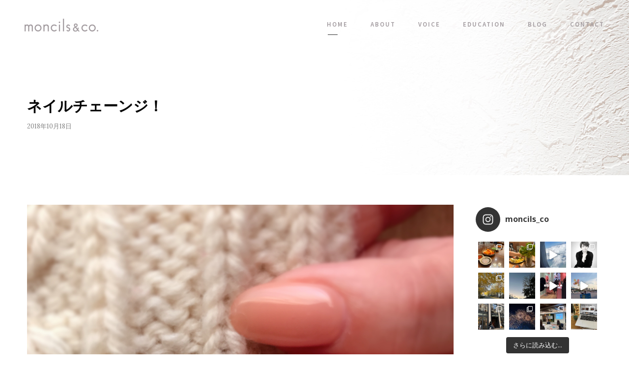

--- FILE ---
content_type: text/html; charset=UTF-8
request_url: https://moncils.com/blog/1657.html
body_size: 90675
content:
<!DOCTYPE html>
<html lang="ja"
	prefix="og: https://ogp.me/ns#"  class="no-js">
<head>
	<meta charset="UTF-8">
	<meta name="viewport" content="width=device-width, initial-scale=1">
	<link rel="profile" href="http://gmpg.org/xfn/11">
	<link rel="pingback" href="https://moncils.com/wp/xmlrpc.php">
	<title>ネイルチェーンジ！ | コスメリフト・眉毛ワックス モンシルアンドコー</title>

<!-- All In One SEO Pack 3.6.2[299,347] -->
<script type="application/ld+json" class="aioseop-schema">{"@context":"https://schema.org","@graph":[{"@type":"Organization","@id":"https://moncils.com/#organization","url":"https://moncils.com/","name":"コスメリフト・眉毛ワックス モンシルアンドコー","sameAs":[]},{"@type":"WebSite","@id":"https://moncils.com/#website","url":"https://moncils.com/","name":"コスメリフト・眉毛ワックス モンシルアンドコー","publisher":{"@id":"https://moncils.com/#organization"}},{"@type":"WebPage","@id":"https://moncils.com/blog/1657.html#webpage","url":"https://moncils.com/blog/1657.html","inLanguage":"ja","name":"ネイルチェーンジ！","isPartOf":{"@id":"https://moncils.com/#website"},"breadcrumb":{"@id":"https://moncils.com/blog/1657.html#breadcrumblist"},"image":{"@type":"ImageObject","@id":"https://moncils.com/blog/1657.html#primaryimage","url":"https://moncils.com/wp/wp-content/uploads/2018/10/img_1827.jpg","width":3024,"height":3024},"primaryImageOfPage":{"@id":"https://moncils.com/blog/1657.html#primaryimage"},"datePublished":"2018-10-18T12:53:48+09:00","dateModified":"2018-10-18T12:53:51+09:00"},{"@type":"Article","@id":"https://moncils.com/blog/1657.html#article","isPartOf":{"@id":"https://moncils.com/blog/1657.html#webpage"},"author":{"@id":"https://moncils.com/author/moncils#author"},"headline":"ネイルチェーンジ！","datePublished":"2018-10-18T12:53:48+09:00","dateModified":"2018-10-18T12:53:51+09:00","commentCount":0,"mainEntityOfPage":{"@id":"https://moncils.com/blog/1657.html#webpage"},"publisher":{"@id":"https://moncils.com/#organization"},"articleSection":"BLOG","image":{"@type":"ImageObject","@id":"https://moncils.com/blog/1657.html#primaryimage","url":"https://moncils.com/wp/wp-content/uploads/2018/10/img_1827.jpg","width":3024,"height":3024}},{"@type":"Person","@id":"https://moncils.com/author/moncils#author","name":"moncils","sameAs":[],"image":{"@type":"ImageObject","@id":"https://moncils.com/#personlogo","url":"https://secure.gravatar.com/avatar/99cdff88ad66d8b6ac0c8f2f1bb2b377?s=96&d=mm&r=g","width":96,"height":96,"caption":"moncils"}},{"@type":"BreadcrumbList","@id":"https://moncils.com/blog/1657.html#breadcrumblist","itemListElement":[{"@type":"ListItem","position":1,"item":{"@type":"WebPage","@id":"https://moncils.com/","url":"https://moncils.com/","name":"コスメリフト・マツエク講習  モンシルアンドコー（福岡・佐賀）"}},{"@type":"ListItem","position":2,"item":{"@type":"WebPage","@id":"https://moncils.com/blog/1657.html","url":"https://moncils.com/blog/1657.html","name":"ネイルチェーンジ！"}}]}]}</script>
<link rel="canonical" href="https://moncils.com/blog/1657.html" />
<meta property="og:type" content="article" />
<meta property="og:title" content="ネイルチェーンジ！ | コスメリフト・眉毛ワックス モンシルアンドコー" />
<meta property="og:description" content="可愛い はぁ♡可愛い cherie-roomでネイルチェンジしました https://www.cherie-room.com/ 完全お任せネイル 自分がやりたいデザインじゃなくて お任せにて、自分では選ばない色やデザインを取り入れることにしました♡ 世界が広がる〜 ・ ・ ・ 以上、ネイルチェンジのご報告でした。笑 ・ ・ ・ ・ ・ ..............................." />
<meta property="og:url" content="https://moncils.com/blog/1657.html" />
<meta property="og:site_name" content="福岡・佐賀のまつ毛テクステンション技術スクール モンシルアンドコー" />
<meta property="og:image" content="https://moncils.com/wp/wp-content/uploads/2018/10/img_1827-1024x1024.jpg" />
<meta property="article:published_time" content="2018-10-18T12:53:48Z" />
<meta property="article:modified_time" content="2018-10-18T12:53:51Z" />
<meta property="og:image:secure_url" content="https://moncils.com/wp/wp-content/uploads/2018/10/img_1827-1024x1024.jpg" />
<meta name="twitter:card" content="summary" />
<meta name="twitter:title" content="ネイルチェーンジ！ | コスメリフト・眉毛ワックス モンシルアンドコー" />
<meta name="twitter:description" content="可愛い はぁ♡可愛い cherie-roomでネイルチェンジしました https://www.cherie-room.com/ 完全お任せネイル 自分がやりたいデザインじゃなくて お任せにて、自分では選ばない色やデザインを取り入れることにしました♡ 世界が広がる〜 ・ ・ ・ 以上、ネイルチェンジのご報告でした。笑 ・ ・ ・ ・ ・ ..............................." />
<meta name="twitter:image" content="https://moncils.com/wp/wp-content/uploads/2018/10/img_1827-1024x1024.jpg" />
			<script type="text/javascript" >
				window.ga=window.ga||function(){(ga.q=ga.q||[]).push(arguments)};ga.l=+new Date;
				ga('create', 'UA-107595481-1', { 'cookieDomain': 'moncils.com' } );
				// Plugins
				
				ga('send', 'pageview');
			</script>
			<script async src="https://www.google-analytics.com/analytics.js"></script>
			<!-- All In One SEO Pack -->
<link rel='dns-prefetch' href='//www.google.com' />
<link rel='dns-prefetch' href='//fonts.googleapis.com' />
<link rel='dns-prefetch' href='//s.w.org' />
<link rel="alternate" type="application/rss+xml" title="コスメリフト・眉毛ワックス モンシルアンドコー &raquo; フィード" href="https://moncils.com/feed" />
<link rel="alternate" type="application/rss+xml" title="コスメリフト・眉毛ワックス モンシルアンドコー &raquo; コメントフィード" href="https://moncils.com/comments/feed" />
		<script type="text/javascript">
			window._wpemojiSettings = {"baseUrl":"https:\/\/s.w.org\/images\/core\/emoji\/12.0.0-1\/72x72\/","ext":".png","svgUrl":"https:\/\/s.w.org\/images\/core\/emoji\/12.0.0-1\/svg\/","svgExt":".svg","source":{"concatemoji":"https:\/\/moncils.com\/wp\/wp-includes\/js\/wp-emoji-release.min.js?ver=5.4.18"}};
			/*! This file is auto-generated */
			!function(e,a,t){var n,r,o,i=a.createElement("canvas"),p=i.getContext&&i.getContext("2d");function s(e,t){var a=String.fromCharCode;p.clearRect(0,0,i.width,i.height),p.fillText(a.apply(this,e),0,0);e=i.toDataURL();return p.clearRect(0,0,i.width,i.height),p.fillText(a.apply(this,t),0,0),e===i.toDataURL()}function c(e){var t=a.createElement("script");t.src=e,t.defer=t.type="text/javascript",a.getElementsByTagName("head")[0].appendChild(t)}for(o=Array("flag","emoji"),t.supports={everything:!0,everythingExceptFlag:!0},r=0;r<o.length;r++)t.supports[o[r]]=function(e){if(!p||!p.fillText)return!1;switch(p.textBaseline="top",p.font="600 32px Arial",e){case"flag":return s([127987,65039,8205,9895,65039],[127987,65039,8203,9895,65039])?!1:!s([55356,56826,55356,56819],[55356,56826,8203,55356,56819])&&!s([55356,57332,56128,56423,56128,56418,56128,56421,56128,56430,56128,56423,56128,56447],[55356,57332,8203,56128,56423,8203,56128,56418,8203,56128,56421,8203,56128,56430,8203,56128,56423,8203,56128,56447]);case"emoji":return!s([55357,56424,55356,57342,8205,55358,56605,8205,55357,56424,55356,57340],[55357,56424,55356,57342,8203,55358,56605,8203,55357,56424,55356,57340])}return!1}(o[r]),t.supports.everything=t.supports.everything&&t.supports[o[r]],"flag"!==o[r]&&(t.supports.everythingExceptFlag=t.supports.everythingExceptFlag&&t.supports[o[r]]);t.supports.everythingExceptFlag=t.supports.everythingExceptFlag&&!t.supports.flag,t.DOMReady=!1,t.readyCallback=function(){t.DOMReady=!0},t.supports.everything||(n=function(){t.readyCallback()},a.addEventListener?(a.addEventListener("DOMContentLoaded",n,!1),e.addEventListener("load",n,!1)):(e.attachEvent("onload",n),a.attachEvent("onreadystatechange",function(){"complete"===a.readyState&&t.readyCallback()})),(n=t.source||{}).concatemoji?c(n.concatemoji):n.wpemoji&&n.twemoji&&(c(n.twemoji),c(n.wpemoji)))}(window,document,window._wpemojiSettings);
		</script>
		<style type="text/css">
img.wp-smiley,
img.emoji {
	display: inline !important;
	border: none !important;
	box-shadow: none !important;
	height: 1em !important;
	width: 1em !important;
	margin: 0 .07em !important;
	vertical-align: -0.1em !important;
	background: none !important;
	padding: 0 !important;
}
</style>
	<link rel='stylesheet' id='sbi_styles-css'  href='https://moncils.com/wp/wp-content/plugins/instagram-feed/css/sbi-styles.min.css?ver=6.2.7' type='text/css' media='all' />
<link rel='stylesheet' id='wp-block-library-css'  href='https://moncils.com/wp/wp-includes/css/dist/block-library/style.min.css?ver=5.4.18' type='text/css' media='all' />
<link rel='stylesheet' id='contact-form-7-css'  href='https://moncils.com/wp/wp-content/plugins/contact-form-7/includes/css/styles.css?ver=5.1.9' type='text/css' media='all' />
<link rel='stylesheet' id='gdlr-core-google-font-css'  href='https://fonts.googleapis.com/css?family=Noto+Sans%3Aregular%2Citalic%2C700%2C700italic%7CSource+Sans+Pro%3A200%2C200italic%2C300%2C300italic%2Cregular%2Citalic%2C600%2C600italic%2C700%2C700italic%2C900%2C900italic%7CLora%3Aregular%2Citalic%2C700%2C700italic%7CDroid+Serif%3Aregular%2Citalic%2C700%2C700italic&#038;subset=latin%2Clatin-ext%2Cgreek-ext%2Ccyrillic-ext%2Cgreek%2Cvietnamese%2Ccyrillic%2Cdevanagari&#038;ver=5.4.18' type='text/css' media='all' />
<link rel='stylesheet' id='gdlr-core-plugin-css'  href='https://moncils.com/wp/wp-content/plugins/goodlayers-core/plugins/combine/style.css?ver=5.4.18' type='text/css' media='all' />
<link rel='stylesheet' id='gdlr-core-page-builder-css'  href='https://moncils.com/wp/wp-content/plugins/goodlayers-core/include/css/page-builder.css?ver=5.4.18' type='text/css' media='all' />
<link rel='stylesheet' id='rs-plugin-settings-css'  href='https://moncils.com/wp/wp-content/plugins/revslider/public/assets/css/settings.css?ver=5.4.1' type='text/css' media='all' />
<style id='rs-plugin-settings-inline-css' type='text/css'>
#rs-demo-id {}
</style>
<link rel='stylesheet' id='kleanity-style-core-css'  href='https://moncils.com/wp/wp-content/themes/kleanity/css/style-core.css?ver=5.4.18' type='text/css' media='all' />
<link rel='stylesheet' id='kleanity-custom-style-css'  href='https://moncils.com/wp/wp-content/uploads/kleanity-style-custom.css?1706762899&#038;ver=5.4.18' type='text/css' media='all' />
<script type='text/javascript' src='https://moncils.com/wp/wp-includes/js/jquery/jquery.js?ver=1.12.4-wp'></script>
<script type='text/javascript' src='https://moncils.com/wp/wp-includes/js/jquery/jquery-migrate.min.js?ver=1.4.1'></script>
<script type='text/javascript' src='https://moncils.com/wp/wp-content/plugins/revslider/public/assets/js/jquery.themepunch.tools.min.js?ver=5.4.1'></script>
<script type='text/javascript' src='https://moncils.com/wp/wp-content/plugins/revslider/public/assets/js/jquery.themepunch.revolution.min.js?ver=5.4.1'></script>
<link rel='https://api.w.org/' href='https://moncils.com/wp-json/' />
<link rel="EditURI" type="application/rsd+xml" title="RSD" href="https://moncils.com/wp/xmlrpc.php?rsd" />
<link rel="wlwmanifest" type="application/wlwmanifest+xml" href="https://moncils.com/wp/wp-includes/wlwmanifest.xml" /> 
<link rel='prev' title='復習講習' href='https://moncils.com/blog/1652.html' />
<link rel='next' title='ファスティング初体験 前編' href='https://moncils.com/blog/1669.html' />
<meta name="generator" content="WordPress 5.4.18" />
<link rel='shortlink' href='https://moncils.com/?p=1657' />
<link rel="alternate" type="application/json+oembed" href="https://moncils.com/wp-json/oembed/1.0/embed?url=https%3A%2F%2Fmoncils.com%2Fblog%2F1657.html" />
<link rel="alternate" type="text/xml+oembed" href="https://moncils.com/wp-json/oembed/1.0/embed?url=https%3A%2F%2Fmoncils.com%2Fblog%2F1657.html&#038;format=xml" />
<!--[if lt IE 9]>
<script src="https://moncils.com/wp/wp-content/themes/kleanity/js/html5.js"></script>
<![endif]-->
<meta name="generator" content="Powered by Slider Revolution 5.4.1 - responsive, Mobile-Friendly Slider Plugin for WordPress with comfortable drag and drop interface." />
	<link rel="apple-touch-icon-precomposed" href="https://moncils.com/wp/wp-content/uploads/2018/12/webclip.gif" />
<link rel="shortcut icon" href="https://moncils.com/wp/wp-content/uploads/2018/12/favicon.png">
</head>

<body class="post-template-default single single-post postid-1657 single-format-standard gdlr-core-body kleanity-body kleanity-body-front kleanity-full  kleanity-with-sticky-navigation gdlr-core-link-to-lightbox">
<div class="kleanity-mobile-header-wrap" ><div class="kleanity-mobile-header kleanity-header-background kleanity-style-slide" id="kleanity-mobile-header" ><div class="kleanity-mobile-header-container kleanity-container" ><div class="kleanity-logo  kleanity-item-pdlr"><div class="kleanity-logo-inner"><a href="https://moncils.com/" ><img src="https://moncils.com/wp/wp-content/uploads/2017/09/logo04.png" alt="モンシルアンドコー" width="600" height="123" /></a></div></div><div class="kleanity-mobile-menu-right" ><div class="kleanity-mobile-menu" ><a class="kleanity-mm-menu-button kleanity-mobile-menu-button kleanity-mobile-button-hamburger-with-border" href="#kleanity-mobile-menu" ><i class="fa fa-bars" ></i></a><div class="kleanity-mm-menu-wrap kleanity-navigation-font" id="kleanity-mobile-menu" data-slide="right" ><ul id="menu-main" class="m-menu"><li class="menu-item menu-item-type-post_type menu-item-object-page menu-item-home menu-item-9"><a href="https://moncils.com/">HOME</a></li>
<li class="menu-item menu-item-type-post_type menu-item-object-page menu-item-8"><a href="https://moncils.com/about">ABOUT</a></li>
<li class="menu-item menu-item-type-post_type menu-item-object-page menu-item-21"><a href="https://moncils.com/voice">VOICE</a></li>
<li class="menu-item menu-item-type-post_type menu-item-object-page menu-item-19"><a href="https://moncils.com/education">EDUCATION</a></li>
<li class="menu-item menu-item-type-post_type menu-item-object-page menu-item-33"><a href="https://moncils.com/blog">BLOG</a></li>
<li class="menu-item menu-item-type-post_type menu-item-object-page menu-item-22"><a href="https://moncils.com/contact">CONTACT</a></li>
</ul></div></div></div></div></div></div><div class="kleanity-body-outer-wrapper ">
		<div class="kleanity-body-wrapper clearfix  kleanity-with-transparent-header kleanity-with-frame">
	<div class="kleanity-header-background-transparent" >	
<header class="kleanity-header-wrap kleanity-header-style-plain  kleanity-style-menu-right kleanity-sticky-navigation kleanity-style-slide" >
	<div class="kleanity-header-background" ></div>
	<div class="kleanity-header-container  kleanity-header-full">
			
		<div class="kleanity-header-container-inner clearfix">
			<div class="kleanity-logo  kleanity-item-pdlr"><div class="kleanity-logo-inner"><a href="https://moncils.com/" ><img src="https://moncils.com/wp/wp-content/uploads/2017/09/logo04.png" alt="モンシルアンドコー" width="600" height="123" /></a></div></div>			<div class="kleanity-navigation kleanity-item-pdlr clearfix kleanity-navigation-submenu-indicator " >
			<div class="kleanity-main-menu" id="kleanity-main-menu" ><ul id="menu-main-1" class="sf-menu"><li  class="menu-item menu-item-type-post_type menu-item-object-page menu-item-home menu-item-9 kleanity-normal-menu"><a href="https://moncils.com/">HOME</a></li>
<li  class="menu-item menu-item-type-post_type menu-item-object-page menu-item-8 kleanity-normal-menu"><a href="https://moncils.com/about">ABOUT</a></li>
<li  class="menu-item menu-item-type-post_type menu-item-object-page menu-item-21 kleanity-normal-menu"><a href="https://moncils.com/voice">VOICE</a></li>
<li  class="menu-item menu-item-type-post_type menu-item-object-page menu-item-19 kleanity-normal-menu"><a href="https://moncils.com/education">EDUCATION</a></li>
<li  class="menu-item menu-item-type-post_type menu-item-object-page menu-item-33 kleanity-normal-menu"><a href="https://moncils.com/blog">BLOG</a></li>
<li  class="menu-item menu-item-type-post_type menu-item-object-page menu-item-22 kleanity-normal-menu"><a href="https://moncils.com/contact">CONTACT</a></li>
</ul><div class="kleanity-navigation-slide-bar" id="kleanity-navigation-slide-bar" ></div></div>			</div><!-- kleanity-navigation -->

		</div><!-- kleanity-header-inner -->
	</div><!-- kleanity-header-container -->
</header><!-- header --></div>	<div class="kleanity-page-wrapper" id="kleanity-page-wrapper" ><div class="kleanity-blog-title-wrap  kleanity-style-small" ><div class="kleanity-header-transparent-substitute" ></div><div class="kleanity-blog-title-overlay"  ></div><div class="kleanity-blog-title-container kleanity-container" ><div class="kleanity-blog-title-content kleanity-item-pdlr"  ><header class="kleanity-single-article-head clearfix" ><div class="kleanity-single-article-head-right"><h1 class="kleanity-single-article-title">ネイルチェーンジ！</h1><div class="kleanity-blog-info-wrapper" ><div class="kleanity-blog-info kleanity-blog-info-font kleanity-blog-info-date"><a href="https://moncils.com/date/2018/10/18">2018年10月18日</a></div></div></div></header></div></div></div><div class="kleanity-content-container kleanity-container"><div class=" kleanity-sidebar-wrap clearfix kleanity-line-height-0 kleanity-sidebar-style-right" ><div class=" kleanity-sidebar-center kleanity-column-45 kleanity-line-height" ><div class="kleanity-content-wrap kleanity-item-pdlr clearfix" ><div class="kleanity-content-area" ><article id="post-1657" class="post-1657 post type-post status-publish format-standard has-post-thumbnail hentry category-blog">
	<div class="kleanity-single-article" >
		<div class="kleanity-single-article-thumbnail kleanity-media-image" ><img src="https://moncils.com/wp/wp-content/uploads/2018/10/img_1827.jpg" alt="" width="3024" height="3024" /></div><div class="kleanity-single-article-content"><p>可愛い</p>
<p>はぁ♡可愛い</p>
<p>cherie-roomでネイルチェンジしました</p>
<p><a href="https://www.cherie-room.com/">https://www.cherie-room.com/</a></p>
<p><img src="https://moncils.com/wp/wp-content/uploads/2018/10/img_1823.jpg" class="size-full wp-image-1656" height="3024" width="3024" srcset="https://moncils.com/wp/wp-content/uploads/2018/10/img_1823.jpg 3024w, https://moncils.com/wp/wp-content/uploads/2018/10/img_1823-150x150.jpg 150w, https://moncils.com/wp/wp-content/uploads/2018/10/img_1823-300x300.jpg 300w, https://moncils.com/wp/wp-content/uploads/2018/10/img_1823-768x768.jpg 768w, https://moncils.com/wp/wp-content/uploads/2018/10/img_1823-1024x1024.jpg 1024w, https://moncils.com/wp/wp-content/uploads/2018/10/img_1823-600x600.jpg 600w" sizes="(max-width: 3024px) 100vw, 3024px" /><img src="https://moncils.com/wp/wp-content/uploads/2018/10/img_1827.jpg" class="wp-image-1655 size-full" height="3024" width="3024" srcset="https://moncils.com/wp/wp-content/uploads/2018/10/img_1827.jpg 3024w, https://moncils.com/wp/wp-content/uploads/2018/10/img_1827-150x150.jpg 150w, https://moncils.com/wp/wp-content/uploads/2018/10/img_1827-300x300.jpg 300w, https://moncils.com/wp/wp-content/uploads/2018/10/img_1827-768x768.jpg 768w, https://moncils.com/wp/wp-content/uploads/2018/10/img_1827-1024x1024.jpg 1024w, https://moncils.com/wp/wp-content/uploads/2018/10/img_1827-600x600.jpg 600w" sizes="(max-width: 3024px) 100vw, 3024px" /><img src="https://moncils.com/wp/wp-content/uploads/2018/10/img_1829.jpg" class="wp-image-1654 size-full" height="3024" width="3024" srcset="https://moncils.com/wp/wp-content/uploads/2018/10/img_1829.jpg 3024w, https://moncils.com/wp/wp-content/uploads/2018/10/img_1829-150x150.jpg 150w, https://moncils.com/wp/wp-content/uploads/2018/10/img_1829-300x300.jpg 300w, https://moncils.com/wp/wp-content/uploads/2018/10/img_1829-768x768.jpg 768w, https://moncils.com/wp/wp-content/uploads/2018/10/img_1829-1024x1024.jpg 1024w, https://moncils.com/wp/wp-content/uploads/2018/10/img_1829-600x600.jpg 600w" sizes="(max-width: 3024px) 100vw, 3024px" /></p>
<p>完全お任せネイル</p>
<p>自分がやりたいデザインじゃなくて</p>
<p>お任せにて、自分では選ばない色やデザインを取り入れることにしました♡</p>
<p>世界が広がる〜</p>
<p>・</p>
<p>・</p>
<p>・</p>
<p>以上、ネイルチェンジのご報告でした。笑</p>
<p>・</p>
<p>・</p>
<p>・</p>
<p>・</p>
<p>・</p>
<p>&#8230;&#8230;&#8230;&#8230;&#8230;&#8230;&#8230;&#8230;&#8230;&#8230;&#8230;&#8230;&#8230;&#8230;&#8230;&#8230;&#8230;&#8230;</p>
<p>福岡 佐賀まつ毛エクステンションスクール</p>
<p>moncils&amp;co.</p>
<p>お問い合わせ contact@moncils.com</p>
-----<br />
まつげ＆眉毛の美容技術講習＆サポート<br />
<strong>モンシルアンドコー（moncils&co.）</strong><br />
OFFICE<br />
〒847-0014<br />
佐賀県唐津市<br />
電話：<a href="tel:08032200897">080-3220-0897</a><br />
<a href="/contact">お問い合わせフォーム <i class="fa fa-envelope" aria-hidden="true"></i></a><br />
公式サイト：<a href="https://moncils.com/">https://moncils.com/</a><br />
YouTube：<a href="https://www.youtube.com/channel/UCs_01XAfNTokAKBWwkf7eow" target="_blank" rel="noopener">https://www.youtube.com/channel/UCs_01XAfNTokAKBWwkf7eow</a></div>	</div><!-- kleanity-single-article -->
</article><!-- post-id -->
</div><div class="kleanity-page-builder-wrap kleanity-item-rvpdlr" ><div class="gdlr-core-page-builder-body"></div></div><div class="kleanity-single-social-share kleanity-item-rvpdlr" ><div class="gdlr-core-social-share-item gdlr-core-item-pdb  gdlr-core-center-align gdlr-core-social-share-left-text gdlr-core-item-pdlr" style="padding-bottom: 0px;"  ><span class="gdlr-core-social-share-wrap"><a class="gdlr-core-social-share-facebook" href="http://www.facebook.com/share.php?u=https://moncils.com/blog/1657.html&#038;title=%E3%83%8D%E3%82%A4%E3%83%AB%E3%83%81%E3%82%A7%E3%83%BC%E3%83%B3%E3%82%B8%EF%BC%81" target="_blank" onclick="javascript:window.open(this.href,&#039;&#039;, &#039;menubar=no,toolbar=no,resizable=yes,scrollbars=yes,height=602,width=555&#039;);return false;"  ><i class="fa fa-facebook" ></i></a><a class="gdlr-core-social-share-twitter" href="http://twitter.com/home?status=%E3%83%8D%E3%82%A4%E3%83%AB%E3%83%81%E3%82%A7%E3%83%BC%E3%83%B3%E3%82%B8%EF%BC%81+https://moncils.com/blog/1657.html" target="_blank" onclick="javascript:window.open(this.href,&#039;&#039;, &#039;menubar=no,toolbar=no,resizable=yes,scrollbars=yes,height=255,width=555&#039;);return false;"  ><i class="fa fa-twitter" ></i></a><a class="gdlr-core-social-share-email" href="mailto:?subject=Site%20sharing&#038;body=Please%20check%20this%20site%20out%20https://moncils.com/blog/1657.html"  ><i class="fa fa-envelope" ></i></a></span></div></div><div class="kleanity-single-nav-area clearfix" ><span class="kleanity-single-nav kleanity-single-nav-left"><a href="https://moncils.com/blog/1652.html" rel="prev"><i class="arrow_left" ></i><span class="kleanity-text kleanity-title-font" >Prev</span></a></span><span class="kleanity-single-nav kleanity-single-nav-right"><a href="https://moncils.com/blog/1669.html" rel="next"><span class="kleanity-text kleanity-title-font" >Next</span><i class="arrow_right" ></i></a></span></div></div></div><div class=" kleanity-sidebar-right kleanity-column-15 kleanity-line-height kleanity-line-height" ><div class="kleanity-sidebar-area kleanity-item-pdlr" ><div id="text-7" class="widget widget_text kleanity-widget">			<div class="textwidget">
<div id="sb_instagram"  class="sbi sbi_mob_col_4 sbi_tab_col_4 sbi_col_4 sbi_width_resp" style="padding-bottom: 10px;width: 100%;" data-feedid="sbi_3907871375997427#12"  data-res="auto" data-cols="4" data-colsmobile="4" data-colstablet="4" data-num="12" data-nummobile="" data-shortcode-atts="{}"  data-postid="1657" data-locatornonce="c0600db96d" data-sbi-flags="favorLocal">
	<div class="sb_instagram_header  sbi_no_avatar"  style="padding: 5px;padding-bottom: 0; margin-bottom: 10px;"  >
	<a href="https://www.instagram.com/moncils_co/" target="_blank" rel="nofollow noopener noreferrer" title="@moncils_co" class="sbi_header_link">
		<div class="sbi_header_text sbi_no_bio">
			
			<h3>moncils_co</h3>
					</div>

					<div class="sbi_header_img">
													<div class="sbi_header_hashtag_icon"  ><svg class="sbi_new_logo fa-instagram fa-w-14" aria-hidden="true" data-fa-processed="" aria-label="Instagram" data-prefix="fab" data-icon="instagram" role="img" viewBox="0 0 448 512">
	                <path fill="currentColor" d="M224.1 141c-63.6 0-114.9 51.3-114.9 114.9s51.3 114.9 114.9 114.9S339 319.5 339 255.9 287.7 141 224.1 141zm0 189.6c-41.1 0-74.7-33.5-74.7-74.7s33.5-74.7 74.7-74.7 74.7 33.5 74.7 74.7-33.6 74.7-74.7 74.7zm146.4-194.3c0 14.9-12 26.8-26.8 26.8-14.9 0-26.8-12-26.8-26.8s12-26.8 26.8-26.8 26.8 12 26.8 26.8zm76.1 27.2c-1.7-35.9-9.9-67.7-36.2-93.9-26.2-26.2-58-34.4-93.9-36.2-37-2.1-147.9-2.1-184.9 0-35.8 1.7-67.6 9.9-93.9 36.1s-34.4 58-36.2 93.9c-2.1 37-2.1 147.9 0 184.9 1.7 35.9 9.9 67.7 36.2 93.9s58 34.4 93.9 36.2c37 2.1 147.9 2.1 184.9 0 35.9-1.7 67.7-9.9 93.9-36.2 26.2-26.2 34.4-58 36.2-93.9 2.1-37 2.1-147.8 0-184.8zM398.8 388c-7.8 19.6-22.9 34.7-42.6 42.6-29.5 11.7-99.5 9-132.1 9s-102.7 2.6-132.1-9c-19.6-7.8-34.7-22.9-42.6-42.6-11.7-29.5-9-99.5-9-132.1s-2.6-102.7 9-132.1c7.8-19.6 22.9-34.7 42.6-42.6 29.5-11.7 99.5-9 132.1-9s102.7-2.6 132.1 9c19.6 7.8 34.7 22.9 42.6 42.6 11.7 29.5 9 99.5 9 132.1s2.7 102.7-9 132.1z"></path>
	            </svg></div>
							</div>
		
	</a>
</div>

    <div id="sbi_images"  style="padding: 5px;">
		<div class="sbi_item sbi_type_carousel sbi_new sbi_transition" id="sbi_17990196590702036" data-date="1726233034">
    <div class="sbi_photo_wrap">
        <a class="sbi_photo" href="https://www.instagram.com/p/C_28dMjvGNm/" target="_blank" rel="noopener nofollow noreferrer" data-full-res="https://scontent-nrt1-2.cdninstagram.com/v/t51.29350-15/459538990_1022085352952764_2840042110072369203_n.jpg?_nc_cat=110&#038;ccb=1-7&#038;_nc_sid=18de74&#038;_nc_ohc=y2cVHuCKsE0Q7kNvgEaSIPt&#038;_nc_zt=23&#038;_nc_ht=scontent-nrt1-2.cdninstagram.com&#038;edm=ANo9K5cEAAAA&#038;_nc_gid=Aj0PKNao5NEMkUQAK8cybIc&#038;oh=00_AYC_TBUCPugIuyBCAhoFJ_NFnyyfpcBI7EEBViwJ8rccrw&#038;oe=675640FC" data-img-src-set="{&quot;d&quot;:&quot;https:\/\/scontent-nrt1-2.cdninstagram.com\/v\/t51.29350-15\/459538990_1022085352952764_2840042110072369203_n.jpg?_nc_cat=110&amp;ccb=1-7&amp;_nc_sid=18de74&amp;_nc_ohc=y2cVHuCKsE0Q7kNvgEaSIPt&amp;_nc_zt=23&amp;_nc_ht=scontent-nrt1-2.cdninstagram.com&amp;edm=ANo9K5cEAAAA&amp;_nc_gid=Aj0PKNao5NEMkUQAK8cybIc&amp;oh=00_AYC_TBUCPugIuyBCAhoFJ_NFnyyfpcBI7EEBViwJ8rccrw&amp;oe=675640FC&quot;,&quot;150&quot;:&quot;https:\/\/scontent-nrt1-2.cdninstagram.com\/v\/t51.29350-15\/459538990_1022085352952764_2840042110072369203_n.jpg?_nc_cat=110&amp;ccb=1-7&amp;_nc_sid=18de74&amp;_nc_ohc=y2cVHuCKsE0Q7kNvgEaSIPt&amp;_nc_zt=23&amp;_nc_ht=scontent-nrt1-2.cdninstagram.com&amp;edm=ANo9K5cEAAAA&amp;_nc_gid=Aj0PKNao5NEMkUQAK8cybIc&amp;oh=00_AYC_TBUCPugIuyBCAhoFJ_NFnyyfpcBI7EEBViwJ8rccrw&amp;oe=675640FC&quot;,&quot;320&quot;:&quot;https:\/\/scontent-nrt1-2.cdninstagram.com\/v\/t51.29350-15\/459538990_1022085352952764_2840042110072369203_n.jpg?_nc_cat=110&amp;ccb=1-7&amp;_nc_sid=18de74&amp;_nc_ohc=y2cVHuCKsE0Q7kNvgEaSIPt&amp;_nc_zt=23&amp;_nc_ht=scontent-nrt1-2.cdninstagram.com&amp;edm=ANo9K5cEAAAA&amp;_nc_gid=Aj0PKNao5NEMkUQAK8cybIc&amp;oh=00_AYC_TBUCPugIuyBCAhoFJ_NFnyyfpcBI7EEBViwJ8rccrw&amp;oe=675640FC&quot;,&quot;640&quot;:&quot;https:\/\/scontent-nrt1-2.cdninstagram.com\/v\/t51.29350-15\/459538990_1022085352952764_2840042110072369203_n.jpg?_nc_cat=110&amp;ccb=1-7&amp;_nc_sid=18de74&amp;_nc_ohc=y2cVHuCKsE0Q7kNvgEaSIPt&amp;_nc_zt=23&amp;_nc_ht=scontent-nrt1-2.cdninstagram.com&amp;edm=ANo9K5cEAAAA&amp;_nc_gid=Aj0PKNao5NEMkUQAK8cybIc&amp;oh=00_AYC_TBUCPugIuyBCAhoFJ_NFnyyfpcBI7EEBViwJ8rccrw&amp;oe=675640FC&quot;}">
            <span class="sbi-screenreader"></span>
            <svg class="svg-inline--fa fa-clone fa-w-16 sbi_lightbox_carousel_icon" aria-hidden="true" aria-label="Clone" data-fa-proƒcessed="" data-prefix="far" data-icon="clone" role="img" xmlns="http://www.w3.org/2000/svg" viewBox="0 0 512 512">
	                <path fill="currentColor" d="M464 0H144c-26.51 0-48 21.49-48 48v48H48c-26.51 0-48 21.49-48 48v320c0 26.51 21.49 48 48 48h320c26.51 0 48-21.49 48-48v-48h48c26.51 0 48-21.49 48-48V48c0-26.51-21.49-48-48-48zM362 464H54a6 6 0 0 1-6-6V150a6 6 0 0 1 6-6h42v224c0 26.51 21.49 48 48 48h224v42a6 6 0 0 1-6 6zm96-96H150a6 6 0 0 1-6-6V54a6 6 0 0 1 6-6h308a6 6 0 0 1 6 6v308a6 6 0 0 1-6 6z"></path>
	            </svg>	                    <img src="https://moncils.com/wp/wp-content/plugins/instagram-feed/img/placeholder.png" alt="スンデ、だけは生涯食べないと思ってた・・🇰🇷
スンデだけは。

レバー思わせる雰囲気に人見知りが発動して、これまで一度も口にしたことがなかったんだけどユダン先生が多分ここのは大丈夫だよ！って、言わはるから、腹を括って行った「青瓦屋」 

注文したのは
・スンデの盛り合わせ
・スンデクッ←スンデ入りスープ(辛)
・ユッケ

恐る恐る食べた一口目で、すぐ美味しかった☺️スンデ〜
拍子抜けするほどレバー感ない
どっちかといえばヘルシーで胡椒のきいたソーセージ？
中に春雨が入ったり餅が入ったり、アレンジ色々スンデ祭り！
中でも一番美味しかったのはスンデクッ←
(スンデクッパって言いそうになるけどパはごはんのことだから
クッで止めてチュセヨ)

ということで、もし美味しいスンデを食べてみたいってなったら
ぜったいココ💁🏻‍♀️

朗報: 明洞にも店舗があるそうです

７０８ Eonju-ro, Gangnam District, Seoul, 韓国
(ソウル特別市江南区彦州路708)

 #スンデクッ">
        </a>
    </div>
</div><div class="sbi_item sbi_type_carousel sbi_new sbi_transition" id="sbi_18249489139249982" data-date="1725755874">
    <div class="sbi_photo_wrap">
        <a class="sbi_photo" href="https://www.instagram.com/p/C_ouWNOSC5p/" target="_blank" rel="noopener nofollow noreferrer" data-full-res="https://scontent-nrt1-2.cdninstagram.com/v/t51.29350-15/458756536_1512877302759356_7204889211759807150_n.jpg?_nc_cat=102&#038;ccb=1-7&#038;_nc_sid=18de74&#038;_nc_ohc=Dphz0KxFuwkQ7kNvgH6LaT6&#038;_nc_zt=23&#038;_nc_ht=scontent-nrt1-2.cdninstagram.com&#038;edm=ANo9K5cEAAAA&#038;_nc_gid=Aj0PKNao5NEMkUQAK8cybIc&#038;oh=00_AYAkLjr1Wkfqx3ydAD6fyjuExvuN0nCTAmx6pZ5t00nqDQ&#038;oe=675636AE" data-img-src-set="{&quot;d&quot;:&quot;https:\/\/scontent-nrt1-2.cdninstagram.com\/v\/t51.29350-15\/458756536_1512877302759356_7204889211759807150_n.jpg?_nc_cat=102&amp;ccb=1-7&amp;_nc_sid=18de74&amp;_nc_ohc=Dphz0KxFuwkQ7kNvgH6LaT6&amp;_nc_zt=23&amp;_nc_ht=scontent-nrt1-2.cdninstagram.com&amp;edm=ANo9K5cEAAAA&amp;_nc_gid=Aj0PKNao5NEMkUQAK8cybIc&amp;oh=00_AYAkLjr1Wkfqx3ydAD6fyjuExvuN0nCTAmx6pZ5t00nqDQ&amp;oe=675636AE&quot;,&quot;150&quot;:&quot;https:\/\/scontent-nrt1-2.cdninstagram.com\/v\/t51.29350-15\/458756536_1512877302759356_7204889211759807150_n.jpg?_nc_cat=102&amp;ccb=1-7&amp;_nc_sid=18de74&amp;_nc_ohc=Dphz0KxFuwkQ7kNvgH6LaT6&amp;_nc_zt=23&amp;_nc_ht=scontent-nrt1-2.cdninstagram.com&amp;edm=ANo9K5cEAAAA&amp;_nc_gid=Aj0PKNao5NEMkUQAK8cybIc&amp;oh=00_AYAkLjr1Wkfqx3ydAD6fyjuExvuN0nCTAmx6pZ5t00nqDQ&amp;oe=675636AE&quot;,&quot;320&quot;:&quot;https:\/\/scontent-nrt1-2.cdninstagram.com\/v\/t51.29350-15\/458756536_1512877302759356_7204889211759807150_n.jpg?_nc_cat=102&amp;ccb=1-7&amp;_nc_sid=18de74&amp;_nc_ohc=Dphz0KxFuwkQ7kNvgH6LaT6&amp;_nc_zt=23&amp;_nc_ht=scontent-nrt1-2.cdninstagram.com&amp;edm=ANo9K5cEAAAA&amp;_nc_gid=Aj0PKNao5NEMkUQAK8cybIc&amp;oh=00_AYAkLjr1Wkfqx3ydAD6fyjuExvuN0nCTAmx6pZ5t00nqDQ&amp;oe=675636AE&quot;,&quot;640&quot;:&quot;https:\/\/scontent-nrt1-2.cdninstagram.com\/v\/t51.29350-15\/458756536_1512877302759356_7204889211759807150_n.jpg?_nc_cat=102&amp;ccb=1-7&amp;_nc_sid=18de74&amp;_nc_ohc=Dphz0KxFuwkQ7kNvgH6LaT6&amp;_nc_zt=23&amp;_nc_ht=scontent-nrt1-2.cdninstagram.com&amp;edm=ANo9K5cEAAAA&amp;_nc_gid=Aj0PKNao5NEMkUQAK8cybIc&amp;oh=00_AYAkLjr1Wkfqx3ydAD6fyjuExvuN0nCTAmx6pZ5t00nqDQ&amp;oe=675636AE&quot;}">
            <span class="sbi-screenreader"></span>
            <svg class="svg-inline--fa fa-clone fa-w-16 sbi_lightbox_carousel_icon" aria-hidden="true" aria-label="Clone" data-fa-proƒcessed="" data-prefix="far" data-icon="clone" role="img" xmlns="http://www.w3.org/2000/svg" viewBox="0 0 512 512">
	                <path fill="currentColor" d="M464 0H144c-26.51 0-48 21.49-48 48v48H48c-26.51 0-48 21.49-48 48v320c0 26.51 21.49 48 48 48h320c26.51 0 48-21.49 48-48v-48h48c26.51 0 48-21.49 48-48V48c0-26.51-21.49-48-48-48zM362 464H54a6 6 0 0 1-6-6V150a6 6 0 0 1 6-6h42v224c0 26.51 21.49 48 48 48h224v42a6 6 0 0 1-6 6zm96-96H150a6 6 0 0 1-6-6V54a6 6 0 0 1 6-6h308a6 6 0 0 1 6 6v308a6 6 0 0 1-6 6z"></path>
	            </svg>	                    <img src="https://moncils.com/wp/wp-content/plugins/instagram-feed/img/placeholder.png" alt="韓国ごはん🇰🇷レポ
韓国料理が大好きで出張の楽しみの一つなのですが、食べすぎると胃が疲れることもあって🫣　

そんな時、すごくよかった狎鴎亭にあるサラダ専門店livfarm.
水耕栽培の野菜たちが壁面緑化状態でお出迎え🥬
LED?に照らされた野菜がとても未来的だったよ〜
水耕栽培だから、葉野菜の独特の強さは感じられず
軽い食事にぴったり！

私はメキシカンサラダをオーダー🌮
野菜たっぷり補充してちょっとリフレッシュしたわ

サラダの店
livfarm
７ Apgujeong-ro 18-gil, Gangnam District, Seoul, 韓国

#韓国出張 #記録">
        </a>
    </div>
</div><div class="sbi_item sbi_type_video sbi_new sbi_transition" id="sbi_18245419195262674" data-date="1725692019">
    <div class="sbi_photo_wrap">
        <a class="sbi_photo" href="https://www.instagram.com/reel/C_mzaqYP6wd/" target="_blank" rel="noopener nofollow noreferrer" data-full-res="https://scontent-nrt1-2.cdninstagram.com/v/t51.29350-15/458485433_503128079025930_6173605823744467398_n.jpg?_nc_cat=105&#038;ccb=1-7&#038;_nc_sid=18de74&#038;_nc_ohc=fUmfprEQujwQ7kNvgGzY6Ax&#038;_nc_zt=23&#038;_nc_ht=scontent-nrt1-2.cdninstagram.com&#038;edm=ANo9K5cEAAAA&#038;_nc_gid=Aj0PKNao5NEMkUQAK8cybIc&#038;oh=00_AYBqrHl0KkPmZqjvLXb5NVHoz7P5ZwQ1wug1kkTG61mJwg&#038;oe=67565189" data-img-src-set="{&quot;d&quot;:&quot;https:\/\/scontent-nrt1-2.cdninstagram.com\/v\/t51.29350-15\/458485433_503128079025930_6173605823744467398_n.jpg?_nc_cat=105&amp;ccb=1-7&amp;_nc_sid=18de74&amp;_nc_ohc=fUmfprEQujwQ7kNvgGzY6Ax&amp;_nc_zt=23&amp;_nc_ht=scontent-nrt1-2.cdninstagram.com&amp;edm=ANo9K5cEAAAA&amp;_nc_gid=Aj0PKNao5NEMkUQAK8cybIc&amp;oh=00_AYBqrHl0KkPmZqjvLXb5NVHoz7P5ZwQ1wug1kkTG61mJwg&amp;oe=67565189&quot;,&quot;150&quot;:&quot;https:\/\/scontent-nrt1-2.cdninstagram.com\/v\/t51.29350-15\/458485433_503128079025930_6173605823744467398_n.jpg?_nc_cat=105&amp;ccb=1-7&amp;_nc_sid=18de74&amp;_nc_ohc=fUmfprEQujwQ7kNvgGzY6Ax&amp;_nc_zt=23&amp;_nc_ht=scontent-nrt1-2.cdninstagram.com&amp;edm=ANo9K5cEAAAA&amp;_nc_gid=Aj0PKNao5NEMkUQAK8cybIc&amp;oh=00_AYBqrHl0KkPmZqjvLXb5NVHoz7P5ZwQ1wug1kkTG61mJwg&amp;oe=67565189&quot;,&quot;320&quot;:&quot;https:\/\/scontent-nrt1-2.cdninstagram.com\/v\/t51.29350-15\/458485433_503128079025930_6173605823744467398_n.jpg?_nc_cat=105&amp;ccb=1-7&amp;_nc_sid=18de74&amp;_nc_ohc=fUmfprEQujwQ7kNvgGzY6Ax&amp;_nc_zt=23&amp;_nc_ht=scontent-nrt1-2.cdninstagram.com&amp;edm=ANo9K5cEAAAA&amp;_nc_gid=Aj0PKNao5NEMkUQAK8cybIc&amp;oh=00_AYBqrHl0KkPmZqjvLXb5NVHoz7P5ZwQ1wug1kkTG61mJwg&amp;oe=67565189&quot;,&quot;640&quot;:&quot;https:\/\/scontent-nrt1-2.cdninstagram.com\/v\/t51.29350-15\/458485433_503128079025930_6173605823744467398_n.jpg?_nc_cat=105&amp;ccb=1-7&amp;_nc_sid=18de74&amp;_nc_ohc=fUmfprEQujwQ7kNvgGzY6Ax&amp;_nc_zt=23&amp;_nc_ht=scontent-nrt1-2.cdninstagram.com&amp;edm=ANo9K5cEAAAA&amp;_nc_gid=Aj0PKNao5NEMkUQAK8cybIc&amp;oh=00_AYBqrHl0KkPmZqjvLXb5NVHoz7P5ZwQ1wug1kkTG61mJwg&amp;oe=67565189&quot;}">
            <span class="sbi-screenreader"></span>
            	        <svg style="color: rgba(255,255,255,1)" class="svg-inline--fa fa-play fa-w-14 sbi_playbtn" aria-label="Play" aria-hidden="true" data-fa-processed="" data-prefix="fa" data-icon="play" role="presentation" xmlns="http://www.w3.org/2000/svg" viewBox="0 0 448 512"><path fill="currentColor" d="M424.4 214.7L72.4 6.6C43.8-10.3 0 6.1 0 47.9V464c0 37.5 40.7 60.1 72.4 41.3l352-208c31.4-18.5 31.5-64.1 0-82.6z"></path></svg>            <img src="https://moncils.com/wp/wp-content/plugins/instagram-feed/img/placeholder.png" alt="江南のホテルよかったので⭐️
これまでいろんなところに泊まったけど、今回のホテルは場所も良くて、快適滞在だった！　近々行く機会があったらぜひ参考にしてください🇰🇷

Aiden by Best Western Cheongdam 
６０−８ Nonhyeon-dong, Gangnam District, Seoul, 韓国

#明洞卒業　#韓国のホテル #江南区 #出張記録">
        </a>
    </div>
</div><div class="sbi_item sbi_type_carousel sbi_new sbi_transition" id="sbi_18305778955094303" data-date="1723080832">
    <div class="sbi_photo_wrap">
        <a class="sbi_photo" href="https://www.instagram.com/p/C-ZAG7Kv2XH/" target="_blank" rel="noopener nofollow noreferrer" data-full-res="https://scontent-nrt1-1.cdninstagram.com/v/t51.29350-15/454439461_411624788039369_7990438139943389221_n.jpg?_nc_cat=108&#038;ccb=1-7&#038;_nc_sid=18de74&#038;_nc_ohc=h8GlmxIfWPsQ7kNvgHfvXfr&#038;_nc_zt=23&#038;_nc_ht=scontent-nrt1-1.cdninstagram.com&#038;edm=ANo9K5cEAAAA&#038;_nc_gid=Aj0PKNao5NEMkUQAK8cybIc&#038;oh=00_AYCvUfY8f83MGOO9qhUq9obcOtiA-o3bYxNCXbfaHCsdNQ&#038;oe=67564C43" data-img-src-set="{&quot;d&quot;:&quot;https:\/\/scontent-nrt1-1.cdninstagram.com\/v\/t51.29350-15\/454439461_411624788039369_7990438139943389221_n.jpg?_nc_cat=108&amp;ccb=1-7&amp;_nc_sid=18de74&amp;_nc_ohc=h8GlmxIfWPsQ7kNvgHfvXfr&amp;_nc_zt=23&amp;_nc_ht=scontent-nrt1-1.cdninstagram.com&amp;edm=ANo9K5cEAAAA&amp;_nc_gid=Aj0PKNao5NEMkUQAK8cybIc&amp;oh=00_AYCvUfY8f83MGOO9qhUq9obcOtiA-o3bYxNCXbfaHCsdNQ&amp;oe=67564C43&quot;,&quot;150&quot;:&quot;https:\/\/scontent-nrt1-1.cdninstagram.com\/v\/t51.29350-15\/454439461_411624788039369_7990438139943389221_n.jpg?_nc_cat=108&amp;ccb=1-7&amp;_nc_sid=18de74&amp;_nc_ohc=h8GlmxIfWPsQ7kNvgHfvXfr&amp;_nc_zt=23&amp;_nc_ht=scontent-nrt1-1.cdninstagram.com&amp;edm=ANo9K5cEAAAA&amp;_nc_gid=Aj0PKNao5NEMkUQAK8cybIc&amp;oh=00_AYCvUfY8f83MGOO9qhUq9obcOtiA-o3bYxNCXbfaHCsdNQ&amp;oe=67564C43&quot;,&quot;320&quot;:&quot;https:\/\/scontent-nrt1-1.cdninstagram.com\/v\/t51.29350-15\/454439461_411624788039369_7990438139943389221_n.jpg?_nc_cat=108&amp;ccb=1-7&amp;_nc_sid=18de74&amp;_nc_ohc=h8GlmxIfWPsQ7kNvgHfvXfr&amp;_nc_zt=23&amp;_nc_ht=scontent-nrt1-1.cdninstagram.com&amp;edm=ANo9K5cEAAAA&amp;_nc_gid=Aj0PKNao5NEMkUQAK8cybIc&amp;oh=00_AYCvUfY8f83MGOO9qhUq9obcOtiA-o3bYxNCXbfaHCsdNQ&amp;oe=67564C43&quot;,&quot;640&quot;:&quot;https:\/\/scontent-nrt1-1.cdninstagram.com\/v\/t51.29350-15\/454439461_411624788039369_7990438139943389221_n.jpg?_nc_cat=108&amp;ccb=1-7&amp;_nc_sid=18de74&amp;_nc_ohc=h8GlmxIfWPsQ7kNvgHfvXfr&amp;_nc_zt=23&amp;_nc_ht=scontent-nrt1-1.cdninstagram.com&amp;edm=ANo9K5cEAAAA&amp;_nc_gid=Aj0PKNao5NEMkUQAK8cybIc&amp;oh=00_AYCvUfY8f83MGOO9qhUq9obcOtiA-o3bYxNCXbfaHCsdNQ&amp;oe=67564C43&quot;}">
            <span class="sbi-screenreader"></span>
            <svg class="svg-inline--fa fa-clone fa-w-16 sbi_lightbox_carousel_icon" aria-hidden="true" aria-label="Clone" data-fa-proƒcessed="" data-prefix="far" data-icon="clone" role="img" xmlns="http://www.w3.org/2000/svg" viewBox="0 0 512 512">
	                <path fill="currentColor" d="M464 0H144c-26.51 0-48 21.49-48 48v48H48c-26.51 0-48 21.49-48 48v320c0 26.51 21.49 48 48 48h320c26.51 0 48-21.49 48-48v-48h48c26.51 0 48-21.49 48-48V48c0-26.51-21.49-48-48-48zM362 464H54a6 6 0 0 1-6-6V150a6 6 0 0 1 6-6h42v224c0 26.51 21.49 48 48 48h224v42a6 6 0 0 1-6 6zm96-96H150a6 6 0 0 1-6-6V54a6 6 0 0 1 6-6h308a6 6 0 0 1 6 6v308a6 6 0 0 1-6 6z"></path>
	            </svg>	                    <img src="https://moncils.com/wp/wp-content/plugins/instagram-feed/img/placeholder.png" alt="ちゃんと写真を撮りました✨笑
40代最後の自分の姿
カメラマンのKIMさんが雰囲気を作ってくれるので、緊張せずに撮れた気がする🥹🙏

新たに日本で活動を始めた韓国のカメラマン studioCID(J.KIM)
もともと韓国の(あの!)大手化粧品メーカーで商品写真やモデル撮影など幅広く活躍していた方。
プロフィール撮影するなら絶対撮ってもらいたいと思ってたので、すごくいい記念になりました！

これからKIMさんの日本での活躍楽しみです🫶
@studiocid_jp 

アイコンどれにしようかな

#プロフィール写真">
        </a>
    </div>
</div><div class="sbi_item sbi_type_carousel sbi_new sbi_transition" id="sbi_18245400835214245" data-date="1701775439">
    <div class="sbi_photo_wrap">
        <a class="sbi_photo" href="https://www.instagram.com/p/C0eDS7kvWTm/" target="_blank" rel="noopener nofollow noreferrer" data-full-res="https://scontent-nrt1-2.cdninstagram.com/v/t51.29350-15/407771758_1434876697464862_6196839537448724938_n.jpg?_nc_cat=107&#038;ccb=1-7&#038;_nc_sid=18de74&#038;_nc_ohc=oPAjdmmCzUAQ7kNvgEK5vTe&#038;_nc_zt=23&#038;_nc_ht=scontent-nrt1-2.cdninstagram.com&#038;edm=ANo9K5cEAAAA&#038;_nc_gid=Aj0PKNao5NEMkUQAK8cybIc&#038;oh=00_AYBvr1Zu0h4wSw9YC0ThKbTlGm3QIYvUPekYSV8tKaYBlA&#038;oe=67565B06" data-img-src-set="{&quot;d&quot;:&quot;https:\/\/scontent-nrt1-2.cdninstagram.com\/v\/t51.29350-15\/407771758_1434876697464862_6196839537448724938_n.jpg?_nc_cat=107&amp;ccb=1-7&amp;_nc_sid=18de74&amp;_nc_ohc=oPAjdmmCzUAQ7kNvgEK5vTe&amp;_nc_zt=23&amp;_nc_ht=scontent-nrt1-2.cdninstagram.com&amp;edm=ANo9K5cEAAAA&amp;_nc_gid=Aj0PKNao5NEMkUQAK8cybIc&amp;oh=00_AYBvr1Zu0h4wSw9YC0ThKbTlGm3QIYvUPekYSV8tKaYBlA&amp;oe=67565B06&quot;,&quot;150&quot;:&quot;https:\/\/scontent-nrt1-2.cdninstagram.com\/v\/t51.29350-15\/407771758_1434876697464862_6196839537448724938_n.jpg?_nc_cat=107&amp;ccb=1-7&amp;_nc_sid=18de74&amp;_nc_ohc=oPAjdmmCzUAQ7kNvgEK5vTe&amp;_nc_zt=23&amp;_nc_ht=scontent-nrt1-2.cdninstagram.com&amp;edm=ANo9K5cEAAAA&amp;_nc_gid=Aj0PKNao5NEMkUQAK8cybIc&amp;oh=00_AYBvr1Zu0h4wSw9YC0ThKbTlGm3QIYvUPekYSV8tKaYBlA&amp;oe=67565B06&quot;,&quot;320&quot;:&quot;https:\/\/scontent-nrt1-2.cdninstagram.com\/v\/t51.29350-15\/407771758_1434876697464862_6196839537448724938_n.jpg?_nc_cat=107&amp;ccb=1-7&amp;_nc_sid=18de74&amp;_nc_ohc=oPAjdmmCzUAQ7kNvgEK5vTe&amp;_nc_zt=23&amp;_nc_ht=scontent-nrt1-2.cdninstagram.com&amp;edm=ANo9K5cEAAAA&amp;_nc_gid=Aj0PKNao5NEMkUQAK8cybIc&amp;oh=00_AYBvr1Zu0h4wSw9YC0ThKbTlGm3QIYvUPekYSV8tKaYBlA&amp;oe=67565B06&quot;,&quot;640&quot;:&quot;https:\/\/scontent-nrt1-2.cdninstagram.com\/v\/t51.29350-15\/407771758_1434876697464862_6196839537448724938_n.jpg?_nc_cat=107&amp;ccb=1-7&amp;_nc_sid=18de74&amp;_nc_ohc=oPAjdmmCzUAQ7kNvgEK5vTe&amp;_nc_zt=23&amp;_nc_ht=scontent-nrt1-2.cdninstagram.com&amp;edm=ANo9K5cEAAAA&amp;_nc_gid=Aj0PKNao5NEMkUQAK8cybIc&amp;oh=00_AYBvr1Zu0h4wSw9YC0ThKbTlGm3QIYvUPekYSV8tKaYBlA&amp;oe=67565B06&quot;}">
            <span class="sbi-screenreader"></span>
            <svg class="svg-inline--fa fa-clone fa-w-16 sbi_lightbox_carousel_icon" aria-hidden="true" aria-label="Clone" data-fa-proƒcessed="" data-prefix="far" data-icon="clone" role="img" xmlns="http://www.w3.org/2000/svg" viewBox="0 0 512 512">
	                <path fill="currentColor" d="M464 0H144c-26.51 0-48 21.49-48 48v48H48c-26.51 0-48 21.49-48 48v320c0 26.51 21.49 48 48 48h320c26.51 0 48-21.49 48-48v-48h48c26.51 0 48-21.49 48-48V48c0-26.51-21.49-48-48-48zM362 464H54a6 6 0 0 1-6-6V150a6 6 0 0 1 6-6h42v224c0 26.51 21.49 48 48 48h224v42a6 6 0 0 1-6 6zm96-96H150a6 6 0 0 1-6-6V54a6 6 0 0 1 6-6h308a6 6 0 0 1 6 6v308a6 6 0 0 1-6 6z"></path>
	            </svg>	                    <img src="https://moncils.com/wp/wp-content/plugins/instagram-feed/img/placeholder.png" alt="長崎へ。
どうしても直接会って話したかったので、サロンの合間に時間を頂きました🥹　気づいたら次のお客様のご予約時間に入ってしまって焦焦💦　

やっぱり現場に出向くことが、気づきのもと。

お客様と直接触れ合うことのない今、こうしてお伺いさせて頂けることが貴重でありがたい🙏

第二の故郷長崎の諏訪町
石畳の商店街の中にある　@r_grotto 様
ありがとうございました✨

長崎市のまつ毛、眉毛サロンはぜひ

長崎市役所の銀杏並木、このタイミングで見たのは
初めてで、思わず車停めて撮影🤩

#モンシルワックス #眉毛サロン #まつ毛サロン　#長崎 #モンシルアンドコー">
        </a>
    </div>
</div><div class="sbi_item sbi_type_image sbi_new sbi_transition" id="sbi_18047232784552815" data-date="1701477854">
    <div class="sbi_photo_wrap">
        <a class="sbi_photo" href="https://www.instagram.com/p/C0VLsnRPfZd/" target="_blank" rel="noopener nofollow noreferrer" data-full-res="https://scontent-nrt1-1.cdninstagram.com/v/t51.29350-15/405268228_364801966094957_2099124947542291460_n.jpg?_nc_cat=111&#038;ccb=1-7&#038;_nc_sid=18de74&#038;_nc_ohc=m4XQv_rKv9YQ7kNvgFeDEap&#038;_nc_zt=23&#038;_nc_ht=scontent-nrt1-1.cdninstagram.com&#038;edm=ANo9K5cEAAAA&#038;_nc_gid=Aj0PKNao5NEMkUQAK8cybIc&#038;oh=00_AYChmNCjIxQV_bUnaTT1GK0HKPCBt7JxryX33n_Z2N1URg&#038;oe=67563DEE" data-img-src-set="{&quot;d&quot;:&quot;https:\/\/scontent-nrt1-1.cdninstagram.com\/v\/t51.29350-15\/405268228_364801966094957_2099124947542291460_n.jpg?_nc_cat=111&amp;ccb=1-7&amp;_nc_sid=18de74&amp;_nc_ohc=m4XQv_rKv9YQ7kNvgFeDEap&amp;_nc_zt=23&amp;_nc_ht=scontent-nrt1-1.cdninstagram.com&amp;edm=ANo9K5cEAAAA&amp;_nc_gid=Aj0PKNao5NEMkUQAK8cybIc&amp;oh=00_AYChmNCjIxQV_bUnaTT1GK0HKPCBt7JxryX33n_Z2N1URg&amp;oe=67563DEE&quot;,&quot;150&quot;:&quot;https:\/\/scontent-nrt1-1.cdninstagram.com\/v\/t51.29350-15\/405268228_364801966094957_2099124947542291460_n.jpg?_nc_cat=111&amp;ccb=1-7&amp;_nc_sid=18de74&amp;_nc_ohc=m4XQv_rKv9YQ7kNvgFeDEap&amp;_nc_zt=23&amp;_nc_ht=scontent-nrt1-1.cdninstagram.com&amp;edm=ANo9K5cEAAAA&amp;_nc_gid=Aj0PKNao5NEMkUQAK8cybIc&amp;oh=00_AYChmNCjIxQV_bUnaTT1GK0HKPCBt7JxryX33n_Z2N1URg&amp;oe=67563DEE&quot;,&quot;320&quot;:&quot;https:\/\/scontent-nrt1-1.cdninstagram.com\/v\/t51.29350-15\/405268228_364801966094957_2099124947542291460_n.jpg?_nc_cat=111&amp;ccb=1-7&amp;_nc_sid=18de74&amp;_nc_ohc=m4XQv_rKv9YQ7kNvgFeDEap&amp;_nc_zt=23&amp;_nc_ht=scontent-nrt1-1.cdninstagram.com&amp;edm=ANo9K5cEAAAA&amp;_nc_gid=Aj0PKNao5NEMkUQAK8cybIc&amp;oh=00_AYChmNCjIxQV_bUnaTT1GK0HKPCBt7JxryX33n_Z2N1URg&amp;oe=67563DEE&quot;,&quot;640&quot;:&quot;https:\/\/scontent-nrt1-1.cdninstagram.com\/v\/t51.29350-15\/405268228_364801966094957_2099124947542291460_n.jpg?_nc_cat=111&amp;ccb=1-7&amp;_nc_sid=18de74&amp;_nc_ohc=m4XQv_rKv9YQ7kNvgFeDEap&amp;_nc_zt=23&amp;_nc_ht=scontent-nrt1-1.cdninstagram.com&amp;edm=ANo9K5cEAAAA&amp;_nc_gid=Aj0PKNao5NEMkUQAK8cybIc&amp;oh=00_AYChmNCjIxQV_bUnaTT1GK0HKPCBt7JxryX33n_Z2N1URg&amp;oe=67563DEE&quot;}">
            <span class="sbi-screenreader"></span>
            	                    <img src="https://moncils.com/wp/wp-content/plugins/instagram-feed/img/placeholder.png" alt="最近、自分自身と向き合うことが増えた。
そうしなければいけない出来事がたくさん起こって
考えていると、ポジティブな自分が強くなったり
次の瞬間にはネガティブな感情が押し寄せたり、自分の感情なのにそれに振り回されて疲れたり🫣

できることと、できないこと。
理想と現実。

全て自分が決断してきた今

この歳になって、こんなにも毎日成長させられることってあるんだなぁ〜と、どの瞬間にも感じているここ最近。
子どもから大人になるのって、もしかしたら40代から50代に突入する時なんじゃないかな笑
わたしだけか

#6am
#成長記録 ←">
        </a>
    </div>
</div><div class="sbi_item sbi_type_video sbi_new sbi_transition" id="sbi_18377886448071921" data-date="1700033624">
    <div class="sbi_photo_wrap">
        <a class="sbi_photo" href="https://www.instagram.com/reel/CzqI2oQPr9F/" target="_blank" rel="noopener nofollow noreferrer" data-full-res="https://scontent-nrt1-1.cdninstagram.com/v/t51.29350-15/402467659_1544909579612989_6945542042972182769_n.jpg?_nc_cat=111&#038;ccb=1-7&#038;_nc_sid=18de74&#038;_nc_ohc=rtVvDJalxoMQ7kNvgEQXPk5&#038;_nc_zt=23&#038;_nc_ht=scontent-nrt1-1.cdninstagram.com&#038;edm=ANo9K5cEAAAA&#038;_nc_gid=Aj0PKNao5NEMkUQAK8cybIc&#038;oh=00_AYD7kyroOfAJqc-ytiHzyopvvvTgFMCMA1c6IH7UECcveQ&#038;oe=67566417" data-img-src-set="{&quot;d&quot;:&quot;https:\/\/scontent-nrt1-1.cdninstagram.com\/v\/t51.29350-15\/402467659_1544909579612989_6945542042972182769_n.jpg?_nc_cat=111&amp;ccb=1-7&amp;_nc_sid=18de74&amp;_nc_ohc=rtVvDJalxoMQ7kNvgEQXPk5&amp;_nc_zt=23&amp;_nc_ht=scontent-nrt1-1.cdninstagram.com&amp;edm=ANo9K5cEAAAA&amp;_nc_gid=Aj0PKNao5NEMkUQAK8cybIc&amp;oh=00_AYD7kyroOfAJqc-ytiHzyopvvvTgFMCMA1c6IH7UECcveQ&amp;oe=67566417&quot;,&quot;150&quot;:&quot;https:\/\/scontent-nrt1-1.cdninstagram.com\/v\/t51.29350-15\/402467659_1544909579612989_6945542042972182769_n.jpg?_nc_cat=111&amp;ccb=1-7&amp;_nc_sid=18de74&amp;_nc_ohc=rtVvDJalxoMQ7kNvgEQXPk5&amp;_nc_zt=23&amp;_nc_ht=scontent-nrt1-1.cdninstagram.com&amp;edm=ANo9K5cEAAAA&amp;_nc_gid=Aj0PKNao5NEMkUQAK8cybIc&amp;oh=00_AYD7kyroOfAJqc-ytiHzyopvvvTgFMCMA1c6IH7UECcveQ&amp;oe=67566417&quot;,&quot;320&quot;:&quot;https:\/\/scontent-nrt1-1.cdninstagram.com\/v\/t51.29350-15\/402467659_1544909579612989_6945542042972182769_n.jpg?_nc_cat=111&amp;ccb=1-7&amp;_nc_sid=18de74&amp;_nc_ohc=rtVvDJalxoMQ7kNvgEQXPk5&amp;_nc_zt=23&amp;_nc_ht=scontent-nrt1-1.cdninstagram.com&amp;edm=ANo9K5cEAAAA&amp;_nc_gid=Aj0PKNao5NEMkUQAK8cybIc&amp;oh=00_AYD7kyroOfAJqc-ytiHzyopvvvTgFMCMA1c6IH7UECcveQ&amp;oe=67566417&quot;,&quot;640&quot;:&quot;https:\/\/scontent-nrt1-1.cdninstagram.com\/v\/t51.29350-15\/402467659_1544909579612989_6945542042972182769_n.jpg?_nc_cat=111&amp;ccb=1-7&amp;_nc_sid=18de74&amp;_nc_ohc=rtVvDJalxoMQ7kNvgEQXPk5&amp;_nc_zt=23&amp;_nc_ht=scontent-nrt1-1.cdninstagram.com&amp;edm=ANo9K5cEAAAA&amp;_nc_gid=Aj0PKNao5NEMkUQAK8cybIc&amp;oh=00_AYD7kyroOfAJqc-ytiHzyopvvvTgFMCMA1c6IH7UECcveQ&amp;oe=67566417&quot;}">
            <span class="sbi-screenreader"></span>
            	        <svg style="color: rgba(255,255,255,1)" class="svg-inline--fa fa-play fa-w-14 sbi_playbtn" aria-label="Play" aria-hidden="true" data-fa-processed="" data-prefix="fa" data-icon="play" role="presentation" xmlns="http://www.w3.org/2000/svg" viewBox="0 0 448 512"><path fill="currentColor" d="M424.4 214.7L72.4 6.6C43.8-10.3 0 6.1 0 47.9V464c0 37.5 40.7 60.1 72.4 41.3l352-208c31.4-18.5 31.5-64.1 0-82.6z"></path></svg>            <img src="https://moncils.com/wp/wp-content/plugins/instagram-feed/img/placeholder.png" alt="去年の年末韓国
このスタイルのアイブロウサロンに惹かれる🩷♥️

可愛さと、気楽さと、お手軽さと

はぁ♥️🩷可愛い
誰か一緒にやりませんか？と言いたい

tiktok
https://www.tiktok.com/@glasse2017?_t=8hNLxTiSD5T&amp;_r=1

youtube
https://youtube.com/shorts/bRPu0Qpdfss?si=-_Nc2sLvn3ezDvFl

#韓国 #アイブロウサロン">
        </a>
    </div>
</div><div class="sbi_item sbi_type_video sbi_new sbi_transition" id="sbi_17935007609767040" data-date="1699502894">
    <div class="sbi_photo_wrap">
        <a class="sbi_photo" href="https://www.instagram.com/reel/CzaTVxsP2hk/" target="_blank" rel="noopener nofollow noreferrer" data-full-res="https://scontent-nrt1-1.cdninstagram.com/v/t51.29350-15/399641626_326788420085619_5304257958588292661_n.jpg?_nc_cat=103&#038;ccb=1-7&#038;_nc_sid=18de74&#038;_nc_ohc=V4egcG_93-4Q7kNvgE97L10&#038;_nc_zt=23&#038;_nc_ht=scontent-nrt1-1.cdninstagram.com&#038;edm=ANo9K5cEAAAA&#038;_nc_gid=Aj0PKNao5NEMkUQAK8cybIc&#038;oh=00_AYCl9-8ywOxZIMwMV_hhvxokVR8oinkNBEsxIukzkz_Cvw&#038;oe=67566542" data-img-src-set="{&quot;d&quot;:&quot;https:\/\/scontent-nrt1-1.cdninstagram.com\/v\/t51.29350-15\/399641626_326788420085619_5304257958588292661_n.jpg?_nc_cat=103&amp;ccb=1-7&amp;_nc_sid=18de74&amp;_nc_ohc=V4egcG_93-4Q7kNvgE97L10&amp;_nc_zt=23&amp;_nc_ht=scontent-nrt1-1.cdninstagram.com&amp;edm=ANo9K5cEAAAA&amp;_nc_gid=Aj0PKNao5NEMkUQAK8cybIc&amp;oh=00_AYCl9-8ywOxZIMwMV_hhvxokVR8oinkNBEsxIukzkz_Cvw&amp;oe=67566542&quot;,&quot;150&quot;:&quot;https:\/\/scontent-nrt1-1.cdninstagram.com\/v\/t51.29350-15\/399641626_326788420085619_5304257958588292661_n.jpg?_nc_cat=103&amp;ccb=1-7&amp;_nc_sid=18de74&amp;_nc_ohc=V4egcG_93-4Q7kNvgE97L10&amp;_nc_zt=23&amp;_nc_ht=scontent-nrt1-1.cdninstagram.com&amp;edm=ANo9K5cEAAAA&amp;_nc_gid=Aj0PKNao5NEMkUQAK8cybIc&amp;oh=00_AYCl9-8ywOxZIMwMV_hhvxokVR8oinkNBEsxIukzkz_Cvw&amp;oe=67566542&quot;,&quot;320&quot;:&quot;https:\/\/scontent-nrt1-1.cdninstagram.com\/v\/t51.29350-15\/399641626_326788420085619_5304257958588292661_n.jpg?_nc_cat=103&amp;ccb=1-7&amp;_nc_sid=18de74&amp;_nc_ohc=V4egcG_93-4Q7kNvgE97L10&amp;_nc_zt=23&amp;_nc_ht=scontent-nrt1-1.cdninstagram.com&amp;edm=ANo9K5cEAAAA&amp;_nc_gid=Aj0PKNao5NEMkUQAK8cybIc&amp;oh=00_AYCl9-8ywOxZIMwMV_hhvxokVR8oinkNBEsxIukzkz_Cvw&amp;oe=67566542&quot;,&quot;640&quot;:&quot;https:\/\/scontent-nrt1-1.cdninstagram.com\/v\/t51.29350-15\/399641626_326788420085619_5304257958588292661_n.jpg?_nc_cat=103&amp;ccb=1-7&amp;_nc_sid=18de74&amp;_nc_ohc=V4egcG_93-4Q7kNvgE97L10&amp;_nc_zt=23&amp;_nc_ht=scontent-nrt1-1.cdninstagram.com&amp;edm=ANo9K5cEAAAA&amp;_nc_gid=Aj0PKNao5NEMkUQAK8cybIc&amp;oh=00_AYCl9-8ywOxZIMwMV_hhvxokVR8oinkNBEsxIukzkz_Cvw&amp;oe=67566542&quot;}">
            <span class="sbi-screenreader"></span>
            	        <svg style="color: rgba(255,255,255,1)" class="svg-inline--fa fa-play fa-w-14 sbi_playbtn" aria-label="Play" aria-hidden="true" data-fa-processed="" data-prefix="fa" data-icon="play" role="presentation" xmlns="http://www.w3.org/2000/svg" viewBox="0 0 448 512"><path fill="currentColor" d="M424.4 214.7L72.4 6.6C43.8-10.3 0 6.1 0 47.9V464c0 37.5 40.7 60.1 72.4 41.3l352-208c31.4-18.5 31.5-64.1 0-82.6z"></path></svg>            <img src="https://moncils.com/wp/wp-content/plugins/instagram-feed/img/placeholder.png" alt="色んな思いを乗せて、高く飛んで行った〜🎈
初めての展示会、勉強になる事ばかりでした！
動くことで大きく景色が変わり、人の言葉に心が動かされ
行動することの大切さを実感。

いつも何かのスタートは @cherish_party_aiko が見守ってくれている。ありがとうを何回言っても足りないくらいよ✨
ストーリーズのメッセージでも温かい言葉たくさん
本当にありがとうございました🙇‍♀️
がんばります！

#zizuss왁스 #2023秋">
        </a>
    </div>
</div><div class="sbi_item sbi_type_carousel sbi_new sbi_transition" id="sbi_18262962283160594" data-date="1696557604">
    <div class="sbi_photo_wrap">
        <a class="sbi_photo" href="https://www.instagram.com/p/CyCjEQSvB9g/" target="_blank" rel="noopener nofollow noreferrer" data-full-res="https://scontent-nrt1-2.cdninstagram.com/v/t51.29350-15/386294997_337835765443224_4854793202429177875_n.jpg?_nc_cat=104&#038;ccb=1-7&#038;_nc_sid=18de74&#038;_nc_ohc=-5Dw9W2KODQQ7kNvgHePx19&#038;_nc_zt=23&#038;_nc_ht=scontent-nrt1-2.cdninstagram.com&#038;edm=ANo9K5cEAAAA&#038;_nc_gid=Aj0PKNao5NEMkUQAK8cybIc&#038;oh=00_AYBZhk4lBDiOP5rLSdHQyLZTBdXaMEacQlV9OESAjfP3Fw&#038;oe=67563AFD" data-img-src-set="{&quot;d&quot;:&quot;https:\/\/scontent-nrt1-2.cdninstagram.com\/v\/t51.29350-15\/386294997_337835765443224_4854793202429177875_n.jpg?_nc_cat=104&amp;ccb=1-7&amp;_nc_sid=18de74&amp;_nc_ohc=-5Dw9W2KODQQ7kNvgHePx19&amp;_nc_zt=23&amp;_nc_ht=scontent-nrt1-2.cdninstagram.com&amp;edm=ANo9K5cEAAAA&amp;_nc_gid=Aj0PKNao5NEMkUQAK8cybIc&amp;oh=00_AYBZhk4lBDiOP5rLSdHQyLZTBdXaMEacQlV9OESAjfP3Fw&amp;oe=67563AFD&quot;,&quot;150&quot;:&quot;https:\/\/scontent-nrt1-2.cdninstagram.com\/v\/t51.29350-15\/386294997_337835765443224_4854793202429177875_n.jpg?_nc_cat=104&amp;ccb=1-7&amp;_nc_sid=18de74&amp;_nc_ohc=-5Dw9W2KODQQ7kNvgHePx19&amp;_nc_zt=23&amp;_nc_ht=scontent-nrt1-2.cdninstagram.com&amp;edm=ANo9K5cEAAAA&amp;_nc_gid=Aj0PKNao5NEMkUQAK8cybIc&amp;oh=00_AYBZhk4lBDiOP5rLSdHQyLZTBdXaMEacQlV9OESAjfP3Fw&amp;oe=67563AFD&quot;,&quot;320&quot;:&quot;https:\/\/scontent-nrt1-2.cdninstagram.com\/v\/t51.29350-15\/386294997_337835765443224_4854793202429177875_n.jpg?_nc_cat=104&amp;ccb=1-7&amp;_nc_sid=18de74&amp;_nc_ohc=-5Dw9W2KODQQ7kNvgHePx19&amp;_nc_zt=23&amp;_nc_ht=scontent-nrt1-2.cdninstagram.com&amp;edm=ANo9K5cEAAAA&amp;_nc_gid=Aj0PKNao5NEMkUQAK8cybIc&amp;oh=00_AYBZhk4lBDiOP5rLSdHQyLZTBdXaMEacQlV9OESAjfP3Fw&amp;oe=67563AFD&quot;,&quot;640&quot;:&quot;https:\/\/scontent-nrt1-2.cdninstagram.com\/v\/t51.29350-15\/386294997_337835765443224_4854793202429177875_n.jpg?_nc_cat=104&amp;ccb=1-7&amp;_nc_sid=18de74&amp;_nc_ohc=-5Dw9W2KODQQ7kNvgHePx19&amp;_nc_zt=23&amp;_nc_ht=scontent-nrt1-2.cdninstagram.com&amp;edm=ANo9K5cEAAAA&amp;_nc_gid=Aj0PKNao5NEMkUQAK8cybIc&amp;oh=00_AYBZhk4lBDiOP5rLSdHQyLZTBdXaMEacQlV9OESAjfP3Fw&amp;oe=67563AFD&quot;}">
            <span class="sbi-screenreader"></span>
            <svg class="svg-inline--fa fa-clone fa-w-16 sbi_lightbox_carousel_icon" aria-hidden="true" aria-label="Clone" data-fa-proƒcessed="" data-prefix="far" data-icon="clone" role="img" xmlns="http://www.w3.org/2000/svg" viewBox="0 0 512 512">
	                <path fill="currentColor" d="M464 0H144c-26.51 0-48 21.49-48 48v48H48c-26.51 0-48 21.49-48 48v320c0 26.51 21.49 48 48 48h320c26.51 0 48-21.49 48-48v-48h48c26.51 0 48-21.49 48-48V48c0-26.51-21.49-48-48-48zM362 464H54a6 6 0 0 1-6-6V150a6 6 0 0 1 6-6h42v224c0 26.51 21.49 48 48 48h224v42a6 6 0 0 1-6 6zm96-96H150a6 6 0 0 1-6-6V54a6 6 0 0 1 6-6h308a6 6 0 0 1 6 6v308a6 6 0 0 1-6 6z"></path>
	            </svg>	                    <img src="https://moncils.com/wp/wp-content/plugins/instagram-feed/img/placeholder.png" alt="早く社会人になりたくて、短大を選び
この店で働きたすぎて福岡店のオープニングスタッフになれた時、「運」を全部使ったんじゃないか？と思うほど嬉しかった記憶💭

商品の見せ方も、商品企画も、顧客心理も全て土台はこの会社で若い時に教わって、商品の海外買付もこの頃に経験させてもらいました。

大阪の南堀江に西のフラッグショップとしてこの店ができた時に研修に来て以来ずっと来れてなかったので、この機会にと、ふらり立ち寄って来ました。

中に入ると、当時自分がエプロンつけて働いていた頃をリアルに思い出して
完全に&quot;初心にもどる旅&quot;

大人になるにつれたくさんのことを経験して当時のようなピュアさは削り落とされてる気がするけど、試行錯誤しながらの人生は変わらない☺️
大人って、もっと楽に生きれるかとおもってたw

仕事は違うけど、どうすればお客様に喜んでもらえるのか？と考えることは同じで

この頃は、お客様が家で過ごす快適な時間を提供していた
じゃ、今は？
美容に携わるプロの人達がお客様と過ごす時間をより楽しく過ごせるための時間を提案する、かな🥹　

出張中、偶然過去の自分を振り返る時間がやってきて(普段、過去は振り返らないタイプ)抵抗なく向き合えたことが、プライベート大収穫でした。

@m.__freedom 先生
ありがとうございました🫶

#timelesscomfort #南堀江">
        </a>
    </div>
</div><div class="sbi_item sbi_type_carousel sbi_new sbi_transition" id="sbi_17987094953038831" data-date="1689595212">
    <div class="sbi_photo_wrap">
        <a class="sbi_photo" href="https://www.instagram.com/p/CuzDW1tv4ya/" target="_blank" rel="noopener nofollow noreferrer" data-full-res="https://scontent-nrt1-2.cdninstagram.com/v/t51.29350-15/360215562_6428847600514364_1124182514444964057_n.jpg?_nc_cat=101&#038;ccb=1-7&#038;_nc_sid=18de74&#038;_nc_ohc=5sBgyjkECqoQ7kNvgG7Js9d&#038;_nc_zt=23&#038;_nc_ht=scontent-nrt1-2.cdninstagram.com&#038;edm=ANo9K5cEAAAA&#038;_nc_gid=Aj0PKNao5NEMkUQAK8cybIc&#038;oh=00_AYDaybEkcGiRzKvVkfebj0jShnYsTULukE74UoBjSB6FCg&#038;oe=675646CB" data-img-src-set="{&quot;d&quot;:&quot;https:\/\/scontent-nrt1-2.cdninstagram.com\/v\/t51.29350-15\/360215562_6428847600514364_1124182514444964057_n.jpg?_nc_cat=101&amp;ccb=1-7&amp;_nc_sid=18de74&amp;_nc_ohc=5sBgyjkECqoQ7kNvgG7Js9d&amp;_nc_zt=23&amp;_nc_ht=scontent-nrt1-2.cdninstagram.com&amp;edm=ANo9K5cEAAAA&amp;_nc_gid=Aj0PKNao5NEMkUQAK8cybIc&amp;oh=00_AYDaybEkcGiRzKvVkfebj0jShnYsTULukE74UoBjSB6FCg&amp;oe=675646CB&quot;,&quot;150&quot;:&quot;https:\/\/scontent-nrt1-2.cdninstagram.com\/v\/t51.29350-15\/360215562_6428847600514364_1124182514444964057_n.jpg?_nc_cat=101&amp;ccb=1-7&amp;_nc_sid=18de74&amp;_nc_ohc=5sBgyjkECqoQ7kNvgG7Js9d&amp;_nc_zt=23&amp;_nc_ht=scontent-nrt1-2.cdninstagram.com&amp;edm=ANo9K5cEAAAA&amp;_nc_gid=Aj0PKNao5NEMkUQAK8cybIc&amp;oh=00_AYDaybEkcGiRzKvVkfebj0jShnYsTULukE74UoBjSB6FCg&amp;oe=675646CB&quot;,&quot;320&quot;:&quot;https:\/\/scontent-nrt1-2.cdninstagram.com\/v\/t51.29350-15\/360215562_6428847600514364_1124182514444964057_n.jpg?_nc_cat=101&amp;ccb=1-7&amp;_nc_sid=18de74&amp;_nc_ohc=5sBgyjkECqoQ7kNvgG7Js9d&amp;_nc_zt=23&amp;_nc_ht=scontent-nrt1-2.cdninstagram.com&amp;edm=ANo9K5cEAAAA&amp;_nc_gid=Aj0PKNao5NEMkUQAK8cybIc&amp;oh=00_AYDaybEkcGiRzKvVkfebj0jShnYsTULukE74UoBjSB6FCg&amp;oe=675646CB&quot;,&quot;640&quot;:&quot;https:\/\/scontent-nrt1-2.cdninstagram.com\/v\/t51.29350-15\/360215562_6428847600514364_1124182514444964057_n.jpg?_nc_cat=101&amp;ccb=1-7&amp;_nc_sid=18de74&amp;_nc_ohc=5sBgyjkECqoQ7kNvgG7Js9d&amp;_nc_zt=23&amp;_nc_ht=scontent-nrt1-2.cdninstagram.com&amp;edm=ANo9K5cEAAAA&amp;_nc_gid=Aj0PKNao5NEMkUQAK8cybIc&amp;oh=00_AYDaybEkcGiRzKvVkfebj0jShnYsTULukE74UoBjSB6FCg&amp;oe=675646CB&quot;}">
            <span class="sbi-screenreader"></span>
            <svg class="svg-inline--fa fa-clone fa-w-16 sbi_lightbox_carousel_icon" aria-hidden="true" aria-label="Clone" data-fa-proƒcessed="" data-prefix="far" data-icon="clone" role="img" xmlns="http://www.w3.org/2000/svg" viewBox="0 0 512 512">
	                <path fill="currentColor" d="M464 0H144c-26.51 0-48 21.49-48 48v48H48c-26.51 0-48 21.49-48 48v320c0 26.51 21.49 48 48 48h320c26.51 0 48-21.49 48-48v-48h48c26.51 0 48-21.49 48-48V48c0-26.51-21.49-48-48-48zM362 464H54a6 6 0 0 1-6-6V150a6 6 0 0 1 6-6h42v224c0 26.51 21.49 48 48 48h224v42a6 6 0 0 1-6 6zm96-96H150a6 6 0 0 1-6-6V54a6 6 0 0 1 6-6h308a6 6 0 0 1 6 6v308a6 6 0 0 1-6 6z"></path>
	            </svg>	                    <img src="https://moncils.com/wp/wp-content/plugins/instagram-feed/img/placeholder.png" alt="母が9人兄弟なので、夫婦になると18人、その子供たちが私のいとこ、みんな入れると本当に90人とかになる、(今はまた広がってる)すごいたくさんの親戚がいる中で育った子供の頃☺️

両親とも商売をしていたから、半分くらいは親戚のおじさんやおばさんたちが育ててくれたような感覚ががっつり自分の中に残っている🙄

お盆や正月は決まって大宴会で
恒例の大家族旅行は観光バスを貸し切って朝から飲みながら向かってw 

旅館では「え！全員家族？！」って毎度すごく驚かれて、カラオケや皿踊りで大盛り上がり→帰る日の最後の時間まで楽しみまくる恒例行事😂 

そんな楽しく特別な思い出が多い分、年月が経った今、おじさんおばさん達とのお別れがほんとにしんどい🥲
　

今回、大好きなおばに最後にもらった言葉は、人に感謝しながら生きなさいと。

わかってる、けど
すごくずっしりきた。

たくさんの厳しさと優しさに触れながら成長できたことを、今は貴重に感じながら・・それらを大切に受け継いで行こうと、改めて思った🌱

上手く言葉にはできないけど、自分の大切な記録として残しておこ🫶🏻

写真:かず提供(唐津花火大会)
ありがとう〜きれい〜！

#記録">
        </a>
    </div>
</div><div class="sbi_item sbi_type_carousel sbi_new sbi_transition" id="sbi_17991284468002183" data-date="1685833212">
    <div class="sbi_photo_wrap">
        <a class="sbi_photo" href="https://www.instagram.com/p/CtC76R1hpZ3/" target="_blank" rel="noopener nofollow noreferrer" data-full-res="https://scontent-nrt1-1.cdninstagram.com/v/t51.29350-15/350902930_787488719425713_1893795798732149134_n.jpg?_nc_cat=103&#038;ccb=1-7&#038;_nc_sid=18de74&#038;_nc_ohc=NAUqGNLZiJYQ7kNvgF36sae&#038;_nc_zt=23&#038;_nc_ht=scontent-nrt1-1.cdninstagram.com&#038;edm=ANo9K5cEAAAA&#038;_nc_gid=Aj0PKNao5NEMkUQAK8cybIc&#038;oh=00_AYA0pqaub2IsM8BHXuSpLRDAcg5T8o2WgZL4RqPTGf4LAA&#038;oe=675662FE" data-img-src-set="{&quot;d&quot;:&quot;https:\/\/scontent-nrt1-1.cdninstagram.com\/v\/t51.29350-15\/350902930_787488719425713_1893795798732149134_n.jpg?_nc_cat=103&amp;ccb=1-7&amp;_nc_sid=18de74&amp;_nc_ohc=NAUqGNLZiJYQ7kNvgF36sae&amp;_nc_zt=23&amp;_nc_ht=scontent-nrt1-1.cdninstagram.com&amp;edm=ANo9K5cEAAAA&amp;_nc_gid=Aj0PKNao5NEMkUQAK8cybIc&amp;oh=00_AYA0pqaub2IsM8BHXuSpLRDAcg5T8o2WgZL4RqPTGf4LAA&amp;oe=675662FE&quot;,&quot;150&quot;:&quot;https:\/\/scontent-nrt1-1.cdninstagram.com\/v\/t51.29350-15\/350902930_787488719425713_1893795798732149134_n.jpg?_nc_cat=103&amp;ccb=1-7&amp;_nc_sid=18de74&amp;_nc_ohc=NAUqGNLZiJYQ7kNvgF36sae&amp;_nc_zt=23&amp;_nc_ht=scontent-nrt1-1.cdninstagram.com&amp;edm=ANo9K5cEAAAA&amp;_nc_gid=Aj0PKNao5NEMkUQAK8cybIc&amp;oh=00_AYA0pqaub2IsM8BHXuSpLRDAcg5T8o2WgZL4RqPTGf4LAA&amp;oe=675662FE&quot;,&quot;320&quot;:&quot;https:\/\/scontent-nrt1-1.cdninstagram.com\/v\/t51.29350-15\/350902930_787488719425713_1893795798732149134_n.jpg?_nc_cat=103&amp;ccb=1-7&amp;_nc_sid=18de74&amp;_nc_ohc=NAUqGNLZiJYQ7kNvgF36sae&amp;_nc_zt=23&amp;_nc_ht=scontent-nrt1-1.cdninstagram.com&amp;edm=ANo9K5cEAAAA&amp;_nc_gid=Aj0PKNao5NEMkUQAK8cybIc&amp;oh=00_AYA0pqaub2IsM8BHXuSpLRDAcg5T8o2WgZL4RqPTGf4LAA&amp;oe=675662FE&quot;,&quot;640&quot;:&quot;https:\/\/scontent-nrt1-1.cdninstagram.com\/v\/t51.29350-15\/350902930_787488719425713_1893795798732149134_n.jpg?_nc_cat=103&amp;ccb=1-7&amp;_nc_sid=18de74&amp;_nc_ohc=NAUqGNLZiJYQ7kNvgF36sae&amp;_nc_zt=23&amp;_nc_ht=scontent-nrt1-1.cdninstagram.com&amp;edm=ANo9K5cEAAAA&amp;_nc_gid=Aj0PKNao5NEMkUQAK8cybIc&amp;oh=00_AYA0pqaub2IsM8BHXuSpLRDAcg5T8o2WgZL4RqPTGf4LAA&amp;oe=675662FE&quot;}">
            <span class="sbi-screenreader">仕事で韓国に通う中で出会った@eudan_b</span>
            <svg class="svg-inline--fa fa-clone fa-w-16 sbi_lightbox_carousel_icon" aria-hidden="true" aria-label="Clone" data-fa-proƒcessed="" data-prefix="far" data-icon="clone" role="img" xmlns="http://www.w3.org/2000/svg" viewBox="0 0 512 512">
	                <path fill="currentColor" d="M464 0H144c-26.51 0-48 21.49-48 48v48H48c-26.51 0-48 21.49-48 48v320c0 26.51 21.49 48 48 48h320c26.51 0 48-21.49 48-48v-48h48c26.51 0 48-21.49 48-48V48c0-26.51-21.49-48-48-48zM362 464H54a6 6 0 0 1-6-6V150a6 6 0 0 1 6-6h42v224c0 26.51 21.49 48 48 48h224v42a6 6 0 0 1-6 6zm96-96H150a6 6 0 0 1-6-6V54a6 6 0 0 1 6-6h308a6 6 0 0 1 6 6v308a6 6 0 0 1-6 6z"></path>
	            </svg>	                    <img src="https://moncils.com/wp/wp-content/plugins/instagram-feed/img/placeholder.png" alt="仕事で韓国に通う中で出会った@eudan_bscl 
江南の美容クリニックの院長を務めるイ・ユダンは韓国でも症例数No. 1クラスの実力派ソンセンニム🩶)

考え方も、技術も、しっかり根を張った大樹のように安定感があって
言葉は通じないけど、会ってすぐなのにユダンがやろうとしていること、伝えたい事が手に取るように感じ取れた。

この人と一緒なら！と心が動いて、やると決めた新しい技術の講習会🕊️ 

慣れない準備にお互い奮闘して、
ようやく迎えられたこの日。
前後1週間は、寝てるようで眠れない時が続き、変な感じだったけどようやく今、少し時間が経ってふつふつと実感中。

本当に素晴らしい講習会でした。

6月も開催決定(残り2席)10名限定
※福岡のみ

気になる方には、写真や動画をオンラインで見てもらいながらマンツーマンで説明してるので声かけてください👩🏻‍💻

#少人数制 #2日間講習 #美容技術の進化 
#福岡">
        </a>
    </div>
</div><div class="sbi_item sbi_type_carousel sbi_new sbi_transition" id="sbi_17993916760686941" data-date="1678972823">
    <div class="sbi_photo_wrap">
        <a class="sbi_photo" href="https://www.instagram.com/p/Cp2ewidP7ut/" target="_blank" rel="noopener nofollow noreferrer" data-full-res="https://scontent-nrt1-1.cdninstagram.com/v/t51.29350-15/336098461_609087167315974_2875283526957856470_n.jpg?_nc_cat=109&#038;ccb=1-7&#038;_nc_sid=18de74&#038;_nc_ohc=GwYiAf1WVYMQ7kNvgHcwG2a&#038;_nc_zt=23&#038;_nc_ht=scontent-nrt1-1.cdninstagram.com&#038;edm=ANo9K5cEAAAA&#038;_nc_gid=Aj0PKNao5NEMkUQAK8cybIc&#038;oh=00_AYB1BxX_nrrZIlfIQL5dCW4_x5XxYEj4MHXc4r0tULN4_Q&#038;oe=67566829" data-img-src-set="{&quot;d&quot;:&quot;https:\/\/scontent-nrt1-1.cdninstagram.com\/v\/t51.29350-15\/336098461_609087167315974_2875283526957856470_n.jpg?_nc_cat=109&amp;ccb=1-7&amp;_nc_sid=18de74&amp;_nc_ohc=GwYiAf1WVYMQ7kNvgHcwG2a&amp;_nc_zt=23&amp;_nc_ht=scontent-nrt1-1.cdninstagram.com&amp;edm=ANo9K5cEAAAA&amp;_nc_gid=Aj0PKNao5NEMkUQAK8cybIc&amp;oh=00_AYB1BxX_nrrZIlfIQL5dCW4_x5XxYEj4MHXc4r0tULN4_Q&amp;oe=67566829&quot;,&quot;150&quot;:&quot;https:\/\/scontent-nrt1-1.cdninstagram.com\/v\/t51.29350-15\/336098461_609087167315974_2875283526957856470_n.jpg?_nc_cat=109&amp;ccb=1-7&amp;_nc_sid=18de74&amp;_nc_ohc=GwYiAf1WVYMQ7kNvgHcwG2a&amp;_nc_zt=23&amp;_nc_ht=scontent-nrt1-1.cdninstagram.com&amp;edm=ANo9K5cEAAAA&amp;_nc_gid=Aj0PKNao5NEMkUQAK8cybIc&amp;oh=00_AYB1BxX_nrrZIlfIQL5dCW4_x5XxYEj4MHXc4r0tULN4_Q&amp;oe=67566829&quot;,&quot;320&quot;:&quot;https:\/\/scontent-nrt1-1.cdninstagram.com\/v\/t51.29350-15\/336098461_609087167315974_2875283526957856470_n.jpg?_nc_cat=109&amp;ccb=1-7&amp;_nc_sid=18de74&amp;_nc_ohc=GwYiAf1WVYMQ7kNvgHcwG2a&amp;_nc_zt=23&amp;_nc_ht=scontent-nrt1-1.cdninstagram.com&amp;edm=ANo9K5cEAAAA&amp;_nc_gid=Aj0PKNao5NEMkUQAK8cybIc&amp;oh=00_AYB1BxX_nrrZIlfIQL5dCW4_x5XxYEj4MHXc4r0tULN4_Q&amp;oe=67566829&quot;,&quot;640&quot;:&quot;https:\/\/scontent-nrt1-1.cdninstagram.com\/v\/t51.29350-15\/336098461_609087167315974_2875283526957856470_n.jpg?_nc_cat=109&amp;ccb=1-7&amp;_nc_sid=18de74&amp;_nc_ohc=GwYiAf1WVYMQ7kNvgHcwG2a&amp;_nc_zt=23&amp;_nc_ht=scontent-nrt1-1.cdninstagram.com&amp;edm=ANo9K5cEAAAA&amp;_nc_gid=Aj0PKNao5NEMkUQAK8cybIc&amp;oh=00_AYB1BxX_nrrZIlfIQL5dCW4_x5XxYEj4MHXc4r0tULN4_Q&amp;oe=67566829&quot;}">
            <span class="sbi-screenreader"></span>
            <svg class="svg-inline--fa fa-clone fa-w-16 sbi_lightbox_carousel_icon" aria-hidden="true" aria-label="Clone" data-fa-proƒcessed="" data-prefix="far" data-icon="clone" role="img" xmlns="http://www.w3.org/2000/svg" viewBox="0 0 512 512">
	                <path fill="currentColor" d="M464 0H144c-26.51 0-48 21.49-48 48v48H48c-26.51 0-48 21.49-48 48v320c0 26.51 21.49 48 48 48h320c26.51 0 48-21.49 48-48v-48h48c26.51 0 48-21.49 48-48V48c0-26.51-21.49-48-48-48zM362 464H54a6 6 0 0 1-6-6V150a6 6 0 0 1 6-6h42v224c0 26.51 21.49 48 48 48h224v42a6 6 0 0 1-6 6zm96-96H150a6 6 0 0 1-6-6V54a6 6 0 0 1 6-6h308a6 6 0 0 1 6 6v308a6 6 0 0 1-6 6z"></path>
	            </svg>	                    <img src="https://moncils.com/wp/wp-content/plugins/instagram-feed/img/placeholder.png" alt="そもそも私自身が物事を理解するのに時間かかるタイプで、理解しないと体が動かない...
これまでに受講して来た美容技術も
特に座学は、何度もテキストを読み返す事でようやく理解😗

講習ではと言うと子育てしながら技術を習得するママ達も、夜中のわずかな自分の時間にテキストや自分で撮った動画を見て復習したりして・・🌙頭が下がる

あとは、ヨォ〜シやるぞ💪🏻
っていうスイッチ入るのって、人によっては波のように揺らぎがあったりもする。

そんな色んな事情を踏まえて
忙しい中でも、自分の時間に気軽に講習内容を確認できるという環境を作りたい、と思っていました🌱

なので短編のコンテンツ動画にして
わかりやすく伝えるために、先生に
すっごく協力してもらって、本当に思ってた通りの素晴らしい講習動画が出来ました👏🏻

@moncils_wax 

これから眉ワックスの技術を習得して
サロンでメニュー化したいなーとか
やってみようかなー？って思う方が居たら全力でおすすめしたい🫶🏻

#モンシルワックス 
#春ですよ">
        </a>
    </div>
</div>    </div>

	<div id="sbi_load" >

			<a class="sbi_load_btn" href="javascript:void(0);">
			<span class="sbi_btn_text">さらに読み込む...</span>
			<span class="sbi_loader sbi_hidden" style="background-color: rgb(255, 255, 255);" aria-hidden="true"></span>
		</a>
	
			<span class="sbi_follow_btn">
        <a href="https://www.instagram.com/moncils_co/" target="_blank" rel="nofollow noopener noreferrer">
            <svg class="svg-inline--fa fa-instagram fa-w-14" aria-hidden="true" data-fa-processed="" aria-label="Instagram" data-prefix="fab" data-icon="instagram" role="img" viewBox="0 0 448 512">
	                <path fill="currentColor" d="M224.1 141c-63.6 0-114.9 51.3-114.9 114.9s51.3 114.9 114.9 114.9S339 319.5 339 255.9 287.7 141 224.1 141zm0 189.6c-41.1 0-74.7-33.5-74.7-74.7s33.5-74.7 74.7-74.7 74.7 33.5 74.7 74.7-33.6 74.7-74.7 74.7zm146.4-194.3c0 14.9-12 26.8-26.8 26.8-14.9 0-26.8-12-26.8-26.8s12-26.8 26.8-26.8 26.8 12 26.8 26.8zm76.1 27.2c-1.7-35.9-9.9-67.7-36.2-93.9-26.2-26.2-58-34.4-93.9-36.2-37-2.1-147.9-2.1-184.9 0-35.8 1.7-67.6 9.9-93.9 36.1s-34.4 58-36.2 93.9c-2.1 37-2.1 147.9 0 184.9 1.7 35.9 9.9 67.7 36.2 93.9s58 34.4 93.9 36.2c37 2.1 147.9 2.1 184.9 0 35.9-1.7 67.7-9.9 93.9-36.2 26.2-26.2 34.4-58 36.2-93.9 2.1-37 2.1-147.8 0-184.8zM398.8 388c-7.8 19.6-22.9 34.7-42.6 42.6-29.5 11.7-99.5 9-132.1 9s-102.7 2.6-132.1-9c-19.6-7.8-34.7-22.9-42.6-42.6-11.7-29.5-9-99.5-9-132.1s-2.6-102.7 9-132.1c7.8-19.6 22.9-34.7 42.6-42.6 29.5-11.7 99.5-9 132.1-9s102.7-2.6 132.1 9c19.6 7.8 34.7 22.9 42.6 42.6 11.7 29.5 9 99.5 9 132.1s2.7 102.7-9 132.1z"></path>
	            </svg>            <span>Instagram でフォロー</span>
        </a>
    </span>
	
</div>

	    <span class="sbi_resized_image_data" data-feed-id="sbi_3907871375997427#12" data-resized="{&quot;18245400835214245&quot;:{&quot;id&quot;:&quot;407771758_1434876697464862_6196839537448724938_n&quot;,&quot;ratio&quot;:&quot;1.00&quot;,&quot;sizes&quot;:{&quot;full&quot;:640,&quot;low&quot;:320,&quot;thumb&quot;:150}},&quot;18047232784552815&quot;:{&quot;id&quot;:&quot;405268228_364801966094957_2099124947542291460_n&quot;,&quot;ratio&quot;:&quot;0.80&quot;,&quot;sizes&quot;:{&quot;full&quot;:640,&quot;low&quot;:320,&quot;thumb&quot;:150}},&quot;18377886448071921&quot;:{&quot;id&quot;:&quot;402467659_1544909579612989_6945542042972182769_n&quot;,&quot;ratio&quot;:&quot;0.56&quot;,&quot;sizes&quot;:{&quot;full&quot;:640,&quot;low&quot;:320,&quot;thumb&quot;:150}},&quot;17935007609767040&quot;:{&quot;id&quot;:&quot;399641626_326788420085619_5304257958588292661_n&quot;,&quot;ratio&quot;:&quot;0.56&quot;,&quot;sizes&quot;:{&quot;full&quot;:640,&quot;low&quot;:320,&quot;thumb&quot;:150}},&quot;18262962283160594&quot;:{&quot;id&quot;:&quot;386294997_337835765443224_4854793202429177875_n&quot;,&quot;ratio&quot;:&quot;0.80&quot;,&quot;sizes&quot;:{&quot;full&quot;:640,&quot;low&quot;:320,&quot;thumb&quot;:150}},&quot;17987094953038831&quot;:{&quot;id&quot;:&quot;360215562_6428847600514364_1124182514444964057_n&quot;,&quot;ratio&quot;:&quot;1.33&quot;,&quot;sizes&quot;:{&quot;full&quot;:640,&quot;low&quot;:320,&quot;thumb&quot;:150}},&quot;17991284468002183&quot;:{&quot;id&quot;:&quot;350902930_787488719425713_1893795798732149134_n&quot;,&quot;ratio&quot;:&quot;0.80&quot;,&quot;sizes&quot;:{&quot;full&quot;:640,&quot;low&quot;:320,&quot;thumb&quot;:150}},&quot;17993916760686941&quot;:{&quot;id&quot;:&quot;336098461_609087167315974_2875283526957856470_n&quot;,&quot;ratio&quot;:&quot;0.80&quot;,&quot;sizes&quot;:{&quot;full&quot;:640,&quot;low&quot;:320,&quot;thumb&quot;:150}},&quot;18305778955094303&quot;:{&quot;id&quot;:&quot;454439461_411624788039369_7990438139943389221_n&quot;,&quot;ratio&quot;:&quot;0.80&quot;,&quot;sizes&quot;:{&quot;full&quot;:640,&quot;low&quot;:320,&quot;thumb&quot;:150}},&quot;18245419195262674&quot;:{&quot;id&quot;:&quot;458485433_503128079025930_6173605823744467398_n&quot;,&quot;ratio&quot;:&quot;0.56&quot;,&quot;sizes&quot;:{&quot;full&quot;:640,&quot;low&quot;:320,&quot;thumb&quot;:150}},&quot;18249489139249982&quot;:{&quot;id&quot;:&quot;458756536_1512877302759356_7204889211759807150_n&quot;,&quot;ratio&quot;:&quot;1.00&quot;,&quot;sizes&quot;:{&quot;full&quot;:640,&quot;low&quot;:320,&quot;thumb&quot;:150}},&quot;17990196590702036&quot;:{&quot;id&quot;:&quot;459538990_1022085352952764_2840042110072369203_n&quot;,&quot;ratio&quot;:&quot;0.96&quot;,&quot;sizes&quot;:{&quot;full&quot;:640,&quot;low&quot;:320,&quot;thumb&quot;:150}}}">
	</span>
	</div>

</div>
		</div><div id="nav_menu-2" class="widget widget_nav_menu kleanity-widget"><h3 class="kleanity-widget-title"><span class="kleanity-widget-head-text">HOMEPAGE MENU</span><span class="kleanity-widget-head-divider"></span></h3><span class="clear"></span><div class="menu-main-container"><ul id="menu-main-2" class="menu"><li class="menu-item menu-item-type-post_type menu-item-object-page menu-item-home menu-item-9"><a href="https://moncils.com/">HOME</a></li>
<li class="menu-item menu-item-type-post_type menu-item-object-page menu-item-8"><a href="https://moncils.com/about">ABOUT</a></li>
<li class="menu-item menu-item-type-post_type menu-item-object-page menu-item-21"><a href="https://moncils.com/voice">VOICE</a></li>
<li class="menu-item menu-item-type-post_type menu-item-object-page menu-item-19"><a href="https://moncils.com/education">EDUCATION</a></li>
<li class="menu-item menu-item-type-post_type menu-item-object-page menu-item-33"><a href="https://moncils.com/blog">BLOG</a></li>
<li class="menu-item menu-item-type-post_type menu-item-object-page menu-item-22"><a href="https://moncils.com/contact">CONTACT</a></li>
</ul></div></div><div id="gdlr-core-recent-post-widget-4" class="widget widget_gdlr-core-recent-post-widget kleanity-widget"><h3 class="kleanity-widget-title"><span class="kleanity-widget-head-text">BLOG</span><span class="kleanity-widget-head-divider"></span></h3><span class="clear"></span><div class="gdlr-core-recent-post-widget-wrap"><div class="gdlr-core-recent-post-widget clearfix"><div class="gdlr-core-recent-post-widget-thumbnail gdlr-core-media-image" ><img src="https://moncils.com/wp/wp-content/uploads/2024/02/IMG_2560-150x150.jpeg" alt="" width="150" height="150" /></div><div class="gdlr-core-recent-post-widget-content"><div class="gdlr-core-recent-post-widget-title"><a href="https://moncils.com/blog/3062.html" >コスメリフト サーマルマスク入荷しました！</a></div><div class="gdlr-core-recent-post-widget-info"><span class="gdlr-core-blog-info gdlr-core-blog-info-font gdlr-core-skin-caption gdlr-core-blog-info-date"><a href="https://moncils.com/date/2024/02/12">2024年2月12日</a></span><span class="gdlr-core-blog-info gdlr-core-blog-info-font gdlr-core-skin-caption gdlr-core-blog-info-author"><span class="gdlr-core-head" >By</span><a href="https://moncils.com/author/moncils" title="moncils の投稿" rel="author">moncils</a></span></div></div></div><div class="gdlr-core-recent-post-widget clearfix"><div class="gdlr-core-recent-post-widget-thumbnail gdlr-core-media-image" ><img src="https://moncils.com/wp/wp-content/uploads/2024/01/IMG_1647-150x150.jpg" alt="" width="150" height="150" /></div><div class="gdlr-core-recent-post-widget-content"><div class="gdlr-core-recent-post-widget-title"><a href="https://moncils.com/blog/3049.html" >コスメリフト新商品！サーマルマスク登場</a></div><div class="gdlr-core-recent-post-widget-info"><span class="gdlr-core-blog-info gdlr-core-blog-info-font gdlr-core-skin-caption gdlr-core-blog-info-date"><a href="https://moncils.com/date/2024/01/21">2024年1月21日</a></span><span class="gdlr-core-blog-info gdlr-core-blog-info-font gdlr-core-skin-caption gdlr-core-blog-info-author"><span class="gdlr-core-head" >By</span><a href="https://moncils.com/author/moncils" title="moncils の投稿" rel="author">moncils</a></span></div></div></div><div class="gdlr-core-recent-post-widget clearfix"><div class="gdlr-core-recent-post-widget-thumbnail gdlr-core-media-image" ><img src="https://moncils.com/wp/wp-content/uploads/2018/09/img_1461-150x150.jpg" alt="" width="150" height="150" /></div><div class="gdlr-core-recent-post-widget-content"><div class="gdlr-core-recent-post-widget-title"><a href="https://moncils.com/blog/3029.html" >一度決めた価格は上げにくい？</a></div><div class="gdlr-core-recent-post-widget-info"><span class="gdlr-core-blog-info gdlr-core-blog-info-font gdlr-core-skin-caption gdlr-core-blog-info-date"><a href="https://moncils.com/date/2024/01/16">2024年1月16日</a></span><span class="gdlr-core-blog-info gdlr-core-blog-info-font gdlr-core-skin-caption gdlr-core-blog-info-author"><span class="gdlr-core-head" >By</span><a href="https://moncils.com/author/moncils" title="moncils の投稿" rel="author">moncils</a></span></div></div></div><div class="gdlr-core-recent-post-widget clearfix"><div class="gdlr-core-recent-post-widget-thumbnail gdlr-core-media-image" ><img src="https://moncils.com/wp/wp-content/uploads/2024/01/IMG_1623-150x150.jpeg" alt="" width="150" height="150" /></div><div class="gdlr-core-recent-post-widget-content"><div class="gdlr-core-recent-post-widget-title"><a href="https://moncils.com/blog/3017.html" >コスメリフトのまつ毛用カラートリートメントとは</a></div><div class="gdlr-core-recent-post-widget-info"><span class="gdlr-core-blog-info gdlr-core-blog-info-font gdlr-core-skin-caption gdlr-core-blog-info-date"><a href="https://moncils.com/date/2024/01/15">2024年1月15日</a></span><span class="gdlr-core-blog-info gdlr-core-blog-info-font gdlr-core-skin-caption gdlr-core-blog-info-author"><span class="gdlr-core-head" >By</span><a href="https://moncils.com/author/moncils" title="moncils の投稿" rel="author">moncils</a></span></div></div></div><div class="gdlr-core-recent-post-widget clearfix"><div class="gdlr-core-recent-post-widget-thumbnail gdlr-core-media-image" ><img src="https://moncils.com/wp/wp-content/uploads/2024/01/IMG_1167-150x150.jpg" alt="" width="150" height="150" /></div><div class="gdlr-core-recent-post-widget-content"><div class="gdlr-core-recent-post-widget-title"><a href="https://moncils.com/blog/3000.html" >まつ毛の熱処理パーマ！？コスメリフト専用マシン</a></div><div class="gdlr-core-recent-post-widget-info"><span class="gdlr-core-blog-info gdlr-core-blog-info-font gdlr-core-skin-caption gdlr-core-blog-info-date"><a href="https://moncils.com/date/2024/01/11">2024年1月11日</a></span><span class="gdlr-core-blog-info gdlr-core-blog-info-font gdlr-core-skin-caption gdlr-core-blog-info-author"><span class="gdlr-core-head" >By</span><a href="https://moncils.com/author/moncils" title="moncils の投稿" rel="author">moncils</a></span></div></div></div></div></div><div id="gdlr-core-recent-post-widget-5" class="widget widget_gdlr-core-recent-post-widget kleanity-widget"><h3 class="kleanity-widget-title"><span class="kleanity-widget-head-text">VOICE</span><span class="kleanity-widget-head-divider"></span></h3><span class="clear"></span></div></div></div></div></div></div><footer><div class="kleanity-footer-wrapper" ><div class="kleanity-footer-container kleanity-container clearfix" ><div class="kleanity-footer-column kleanity-item-pdlr kleanity-column-15" ><div id="text-2" class="widget widget_text kleanity-widget">			<div class="textwidget"><a href="/">◯HOME</a><br>
<a href="/about">◯ABOUT</a><br>
<a href="/voice">◯VOICE</a><br>
<a href="/education">◯EDUCATION</a><br>
<a href="/products">◯PRODUCTS</a><br>
<a href="/blog">◯BLOG</a><br>
<a href="/contact">◯CONTACT</a></div>
		</div></div><div class="kleanity-footer-column kleanity-item-pdlr kleanity-column-15" ><div id="text-3" class="widget widget_text kleanity-widget">			<div class="textwidget"><a href="https://www.instagram.com/moncils_co/" target="_blank" rel="noopener noreferrer">◯Instagram</a></div>
		</div></div><div class="kleanity-footer-column kleanity-item-pdlr kleanity-column-30" ><div id="text-4" class="widget widget_text kleanity-widget">			<div class="textwidget">コスメリフト・眉毛ワックス
<strong>モンシルアンドコー（moncils&co.）</strong><br>
〒847-0014<br>
佐賀県唐津市 <br>
<a href="/contact">お問い合わせフォーム <i class="fa fa-envelope" aria-hidden="true"></i>
</a><br>
公式サイト：https://moncils.com/<br>
</div>
		</div></div></div></div><div class="kleanity-copyright-wrapper" ><div class="kleanity-copyright-container kleanity-container"><div class="kleanity-copyright-text kleanity-item-pdlr">Copyright moncils & co. All Rights Reserved.</div></div></div></footer></div></div><a href="#kleanity-top-anchor" class="kleanity-footer-back-to-top-button" id="kleanity-footer-back-to-top-button"><i class="fa fa-angle-up" ></i></a>
<!-- Instagram Feed JS -->
<script type="text/javascript">
var sbiajaxurl = "https://moncils.com/wp/wp-admin/admin-ajax.php";
</script>
<script type='text/javascript'>
/* <![CDATA[ */
var wpcf7 = {"apiSettings":{"root":"https:\/\/moncils.com\/wp-json\/contact-form-7\/v1","namespace":"contact-form-7\/v1"}};
/* ]]> */
</script>
<script type='text/javascript' src='https://moncils.com/wp/wp-content/plugins/contact-form-7/includes/js/scripts.js?ver=5.1.9'></script>
<script type='text/javascript' src='https://moncils.com/wp/wp-content/plugins/goodlayers-core/plugins/combine/script.js?ver=5.4.18'></script>
<script type='text/javascript'>
/* <![CDATA[ */
var gdlr_core_pbf = {"admin":"","video":{"width":"640","height":"360"},"ajax_url":"https:\/\/moncils.com\/wp\/wp-admin\/admin-ajax.php","ilightbox_skin":"dark"};
/* ]]> */
</script>
<script type='text/javascript' src='https://moncils.com/wp/wp-content/plugins/goodlayers-core/include/js/page-builder.js?ver=5.4.18'></script>
<script type='text/javascript' src='https://www.google.com/recaptcha/api.js?render=6LeoJCkpAAAAALMxq-VrqUHx4xtN7bc009M7cd1m&#038;ver=3.0'></script>
<script type='text/javascript' src='https://moncils.com/wp/wp-includes/js/jquery/ui/effect.min.js?ver=1.11.4'></script>
<script type='text/javascript'>
/* <![CDATA[ */
var kleanity_script_core = {"home_url":"https:\/\/moncils.com\/"};
/* ]]> */
</script>
<script type='text/javascript' src='https://moncils.com/wp/wp-content/themes/kleanity/js/script-core.js?ver=1.0.0'></script>
<script type='text/javascript' src='https://moncils.com/wp/wp-includes/js/wp-embed.min.js?ver=5.4.18'></script>
<script type='text/javascript'>
/* <![CDATA[ */
var sb_instagram_js_options = {"font_method":"svg","resized_url":"https:\/\/moncils.com\/wp\/wp-content\/uploads\/sb-instagram-feed-images\/","placeholder":"https:\/\/moncils.com\/wp\/wp-content\/plugins\/instagram-feed\/img\/placeholder.png","ajax_url":"https:\/\/moncils.com\/wp\/wp-admin\/admin-ajax.php"};
/* ]]> */
</script>
<script type='text/javascript' src='https://moncils.com/wp/wp-content/plugins/instagram-feed/js/sbi-scripts.min.js?ver=6.2.7'></script>
<script type="text/javascript">
( function( sitekey, actions ) {

	document.addEventListener( 'DOMContentLoaded', function( event ) {
		var wpcf7recaptcha = {

			execute: function( action ) {
				grecaptcha.execute(
					sitekey,
					{ action: action }
				).then( function( token ) {
					var event = new CustomEvent( 'wpcf7grecaptchaexecuted', {
						detail: {
							action: action,
							token: token,
						},
					} );

					document.dispatchEvent( event );
				} );
			},

			executeOnHomepage: function() {
				wpcf7recaptcha.execute( actions[ 'homepage' ] );
			},

			executeOnContactform: function() {
				wpcf7recaptcha.execute( actions[ 'contactform' ] );
			},

		};

		grecaptcha.ready(
			wpcf7recaptcha.executeOnHomepage
		);

		document.addEventListener( 'change',
			wpcf7recaptcha.executeOnContactform, false
		);

		document.addEventListener( 'wpcf7submit',
			wpcf7recaptcha.executeOnHomepage, false
		);

	} );

	document.addEventListener( 'wpcf7grecaptchaexecuted', function( event ) {
		var fields = document.querySelectorAll(
			"form.wpcf7-form input[name='g-recaptcha-response']"
		);

		for ( var i = 0; i < fields.length; i++ ) {
			var field = fields[ i ];
			field.setAttribute( 'value', event.detail.token );
		}
	} );

} )(
	'6LeoJCkpAAAAALMxq-VrqUHx4xtN7bc009M7cd1m',
	{"homepage":"homepage","contactform":"contactform"}
);
</script>

</body>
</html>

--- FILE ---
content_type: text/html; charset=utf-8
request_url: https://www.google.com/recaptcha/api2/anchor?ar=1&k=6LeoJCkpAAAAALMxq-VrqUHx4xtN7bc009M7cd1m&co=aHR0cHM6Ly9tb25jaWxzLmNvbTo0NDM.&hl=en&v=naPR4A6FAh-yZLuCX253WaZq&size=invisible&anchor-ms=20000&execute-ms=15000&cb=88ep1jdasuru
body_size: 45123
content:
<!DOCTYPE HTML><html dir="ltr" lang="en"><head><meta http-equiv="Content-Type" content="text/html; charset=UTF-8">
<meta http-equiv="X-UA-Compatible" content="IE=edge">
<title>reCAPTCHA</title>
<style type="text/css">
/* cyrillic-ext */
@font-face {
  font-family: 'Roboto';
  font-style: normal;
  font-weight: 400;
  src: url(//fonts.gstatic.com/s/roboto/v18/KFOmCnqEu92Fr1Mu72xKKTU1Kvnz.woff2) format('woff2');
  unicode-range: U+0460-052F, U+1C80-1C8A, U+20B4, U+2DE0-2DFF, U+A640-A69F, U+FE2E-FE2F;
}
/* cyrillic */
@font-face {
  font-family: 'Roboto';
  font-style: normal;
  font-weight: 400;
  src: url(//fonts.gstatic.com/s/roboto/v18/KFOmCnqEu92Fr1Mu5mxKKTU1Kvnz.woff2) format('woff2');
  unicode-range: U+0301, U+0400-045F, U+0490-0491, U+04B0-04B1, U+2116;
}
/* greek-ext */
@font-face {
  font-family: 'Roboto';
  font-style: normal;
  font-weight: 400;
  src: url(//fonts.gstatic.com/s/roboto/v18/KFOmCnqEu92Fr1Mu7mxKKTU1Kvnz.woff2) format('woff2');
  unicode-range: U+1F00-1FFF;
}
/* greek */
@font-face {
  font-family: 'Roboto';
  font-style: normal;
  font-weight: 400;
  src: url(//fonts.gstatic.com/s/roboto/v18/KFOmCnqEu92Fr1Mu4WxKKTU1Kvnz.woff2) format('woff2');
  unicode-range: U+0370-0377, U+037A-037F, U+0384-038A, U+038C, U+038E-03A1, U+03A3-03FF;
}
/* vietnamese */
@font-face {
  font-family: 'Roboto';
  font-style: normal;
  font-weight: 400;
  src: url(//fonts.gstatic.com/s/roboto/v18/KFOmCnqEu92Fr1Mu7WxKKTU1Kvnz.woff2) format('woff2');
  unicode-range: U+0102-0103, U+0110-0111, U+0128-0129, U+0168-0169, U+01A0-01A1, U+01AF-01B0, U+0300-0301, U+0303-0304, U+0308-0309, U+0323, U+0329, U+1EA0-1EF9, U+20AB;
}
/* latin-ext */
@font-face {
  font-family: 'Roboto';
  font-style: normal;
  font-weight: 400;
  src: url(//fonts.gstatic.com/s/roboto/v18/KFOmCnqEu92Fr1Mu7GxKKTU1Kvnz.woff2) format('woff2');
  unicode-range: U+0100-02BA, U+02BD-02C5, U+02C7-02CC, U+02CE-02D7, U+02DD-02FF, U+0304, U+0308, U+0329, U+1D00-1DBF, U+1E00-1E9F, U+1EF2-1EFF, U+2020, U+20A0-20AB, U+20AD-20C0, U+2113, U+2C60-2C7F, U+A720-A7FF;
}
/* latin */
@font-face {
  font-family: 'Roboto';
  font-style: normal;
  font-weight: 400;
  src: url(//fonts.gstatic.com/s/roboto/v18/KFOmCnqEu92Fr1Mu4mxKKTU1Kg.woff2) format('woff2');
  unicode-range: U+0000-00FF, U+0131, U+0152-0153, U+02BB-02BC, U+02C6, U+02DA, U+02DC, U+0304, U+0308, U+0329, U+2000-206F, U+20AC, U+2122, U+2191, U+2193, U+2212, U+2215, U+FEFF, U+FFFD;
}
/* cyrillic-ext */
@font-face {
  font-family: 'Roboto';
  font-style: normal;
  font-weight: 500;
  src: url(//fonts.gstatic.com/s/roboto/v18/KFOlCnqEu92Fr1MmEU9fCRc4AMP6lbBP.woff2) format('woff2');
  unicode-range: U+0460-052F, U+1C80-1C8A, U+20B4, U+2DE0-2DFF, U+A640-A69F, U+FE2E-FE2F;
}
/* cyrillic */
@font-face {
  font-family: 'Roboto';
  font-style: normal;
  font-weight: 500;
  src: url(//fonts.gstatic.com/s/roboto/v18/KFOlCnqEu92Fr1MmEU9fABc4AMP6lbBP.woff2) format('woff2');
  unicode-range: U+0301, U+0400-045F, U+0490-0491, U+04B0-04B1, U+2116;
}
/* greek-ext */
@font-face {
  font-family: 'Roboto';
  font-style: normal;
  font-weight: 500;
  src: url(//fonts.gstatic.com/s/roboto/v18/KFOlCnqEu92Fr1MmEU9fCBc4AMP6lbBP.woff2) format('woff2');
  unicode-range: U+1F00-1FFF;
}
/* greek */
@font-face {
  font-family: 'Roboto';
  font-style: normal;
  font-weight: 500;
  src: url(//fonts.gstatic.com/s/roboto/v18/KFOlCnqEu92Fr1MmEU9fBxc4AMP6lbBP.woff2) format('woff2');
  unicode-range: U+0370-0377, U+037A-037F, U+0384-038A, U+038C, U+038E-03A1, U+03A3-03FF;
}
/* vietnamese */
@font-face {
  font-family: 'Roboto';
  font-style: normal;
  font-weight: 500;
  src: url(//fonts.gstatic.com/s/roboto/v18/KFOlCnqEu92Fr1MmEU9fCxc4AMP6lbBP.woff2) format('woff2');
  unicode-range: U+0102-0103, U+0110-0111, U+0128-0129, U+0168-0169, U+01A0-01A1, U+01AF-01B0, U+0300-0301, U+0303-0304, U+0308-0309, U+0323, U+0329, U+1EA0-1EF9, U+20AB;
}
/* latin-ext */
@font-face {
  font-family: 'Roboto';
  font-style: normal;
  font-weight: 500;
  src: url(//fonts.gstatic.com/s/roboto/v18/KFOlCnqEu92Fr1MmEU9fChc4AMP6lbBP.woff2) format('woff2');
  unicode-range: U+0100-02BA, U+02BD-02C5, U+02C7-02CC, U+02CE-02D7, U+02DD-02FF, U+0304, U+0308, U+0329, U+1D00-1DBF, U+1E00-1E9F, U+1EF2-1EFF, U+2020, U+20A0-20AB, U+20AD-20C0, U+2113, U+2C60-2C7F, U+A720-A7FF;
}
/* latin */
@font-face {
  font-family: 'Roboto';
  font-style: normal;
  font-weight: 500;
  src: url(//fonts.gstatic.com/s/roboto/v18/KFOlCnqEu92Fr1MmEU9fBBc4AMP6lQ.woff2) format('woff2');
  unicode-range: U+0000-00FF, U+0131, U+0152-0153, U+02BB-02BC, U+02C6, U+02DA, U+02DC, U+0304, U+0308, U+0329, U+2000-206F, U+20AC, U+2122, U+2191, U+2193, U+2212, U+2215, U+FEFF, U+FFFD;
}
/* cyrillic-ext */
@font-face {
  font-family: 'Roboto';
  font-style: normal;
  font-weight: 900;
  src: url(//fonts.gstatic.com/s/roboto/v18/KFOlCnqEu92Fr1MmYUtfCRc4AMP6lbBP.woff2) format('woff2');
  unicode-range: U+0460-052F, U+1C80-1C8A, U+20B4, U+2DE0-2DFF, U+A640-A69F, U+FE2E-FE2F;
}
/* cyrillic */
@font-face {
  font-family: 'Roboto';
  font-style: normal;
  font-weight: 900;
  src: url(//fonts.gstatic.com/s/roboto/v18/KFOlCnqEu92Fr1MmYUtfABc4AMP6lbBP.woff2) format('woff2');
  unicode-range: U+0301, U+0400-045F, U+0490-0491, U+04B0-04B1, U+2116;
}
/* greek-ext */
@font-face {
  font-family: 'Roboto';
  font-style: normal;
  font-weight: 900;
  src: url(//fonts.gstatic.com/s/roboto/v18/KFOlCnqEu92Fr1MmYUtfCBc4AMP6lbBP.woff2) format('woff2');
  unicode-range: U+1F00-1FFF;
}
/* greek */
@font-face {
  font-family: 'Roboto';
  font-style: normal;
  font-weight: 900;
  src: url(//fonts.gstatic.com/s/roboto/v18/KFOlCnqEu92Fr1MmYUtfBxc4AMP6lbBP.woff2) format('woff2');
  unicode-range: U+0370-0377, U+037A-037F, U+0384-038A, U+038C, U+038E-03A1, U+03A3-03FF;
}
/* vietnamese */
@font-face {
  font-family: 'Roboto';
  font-style: normal;
  font-weight: 900;
  src: url(//fonts.gstatic.com/s/roboto/v18/KFOlCnqEu92Fr1MmYUtfCxc4AMP6lbBP.woff2) format('woff2');
  unicode-range: U+0102-0103, U+0110-0111, U+0128-0129, U+0168-0169, U+01A0-01A1, U+01AF-01B0, U+0300-0301, U+0303-0304, U+0308-0309, U+0323, U+0329, U+1EA0-1EF9, U+20AB;
}
/* latin-ext */
@font-face {
  font-family: 'Roboto';
  font-style: normal;
  font-weight: 900;
  src: url(//fonts.gstatic.com/s/roboto/v18/KFOlCnqEu92Fr1MmYUtfChc4AMP6lbBP.woff2) format('woff2');
  unicode-range: U+0100-02BA, U+02BD-02C5, U+02C7-02CC, U+02CE-02D7, U+02DD-02FF, U+0304, U+0308, U+0329, U+1D00-1DBF, U+1E00-1E9F, U+1EF2-1EFF, U+2020, U+20A0-20AB, U+20AD-20C0, U+2113, U+2C60-2C7F, U+A720-A7FF;
}
/* latin */
@font-face {
  font-family: 'Roboto';
  font-style: normal;
  font-weight: 900;
  src: url(//fonts.gstatic.com/s/roboto/v18/KFOlCnqEu92Fr1MmYUtfBBc4AMP6lQ.woff2) format('woff2');
  unicode-range: U+0000-00FF, U+0131, U+0152-0153, U+02BB-02BC, U+02C6, U+02DA, U+02DC, U+0304, U+0308, U+0329, U+2000-206F, U+20AC, U+2122, U+2191, U+2193, U+2212, U+2215, U+FEFF, U+FFFD;
}

</style>
<link rel="stylesheet" type="text/css" href="https://www.gstatic.com/recaptcha/releases/naPR4A6FAh-yZLuCX253WaZq/styles__ltr.css">
<script nonce="j7fHuybLk02dvwqmOQbSDg" type="text/javascript">window['__recaptcha_api'] = 'https://www.google.com/recaptcha/api2/';</script>
<script type="text/javascript" src="https://www.gstatic.com/recaptcha/releases/naPR4A6FAh-yZLuCX253WaZq/recaptcha__en.js" nonce="j7fHuybLk02dvwqmOQbSDg">
      
    </script></head>
<body><div id="rc-anchor-alert" class="rc-anchor-alert"></div>
<input type="hidden" id="recaptcha-token" value="[base64]">
<script type="text/javascript" nonce="j7fHuybLk02dvwqmOQbSDg">
      recaptcha.anchor.Main.init("[\x22ainput\x22,[\x22bgdata\x22,\x22\x22,\[base64]/TChnLEkpOnEoZyxbZCwyMSxSXSwwKSxJKSxmYWxzZSl9Y2F0Y2goaCl7dSgzNzAsZyk/[base64]/[base64]/[base64]/[base64]/[base64]/[base64]/[base64]/[base64]/[base64]/[base64]/[base64]/[base64]/[base64]\x22,\[base64]\x22,\x22w71OwpvDnsOdwrgpGmHDuh4awrEOL8O2WWdvXcKWwrVKTcO9woXDosOAF2TCosKvw7zCkgbDhcKiw63Dh8K4wqYkwqpyb3xUw6LCgAtbfMKBw7PCicK/ZMOcw4rDgMKNwqNWQG1fDsKrC8KYwp0TKsOYIMOHBMOMw5HDum/CrGzDqcK0wqTChsKOwoFGfMO4wr/DuUcMPA3Cmygww5EpwoUuwqzCkl7CgcOjw53DsltVwrrCqcOVIz/Cm8Ouw7hEwrrCpzVow5tiwrgfw7pjw5HDnsO4bsOCwrw6wpVJBcK6I8OYSCXCpULDnsO+ScKcbsK/wrNDw61hMMOlw6cpwrJ4w4w7D8Kkw6/CtsOxSUsNw4MAwrzDjsOvF8OLw7HCm8K0wodIwpjDoMKmw6LDpMOiCAYiwoFvw6g7LA5Mw6l4OsOdBsObwppywq1uwq3CvsKzwos8JMKewq/CrsKbBUTDrcK9ahtQw5B/Gl/CncO4C8OhwqLDgsK0w7rDphkCw5vCs8KHwoILw6jCqxLCm8OIwpvCusKDwqcjCyXCsFBiasOuVsKKaMKCA8OOXsO7w6RQEAXDtcKGbMOWUAF3A8Kcw6YLw63CmcKgwqcww7DDs8O7w7/Dm3dsQwZKVDxxAS7Dl8O0w4rCrcO8UhZEACXCjsKGKld5w75ZTlhYw7QWaS9YJsKXw7/CojYjaMOmYsOLY8K2w7NLw7PDrTZAw5vDpsOFccKWFcKHM8O/wpw/RSDCk1jCgMKnVMOxERvDlWoqNC1Cwq4ww6TDm8Kpw7tzf8OQwqhzw7/[base64]/[base64]/CtcOKw7haWBRDdFfCpwR/w7DCrsKJdn3Ci3hRJx/[base64]/DlSx/[base64]/DnS9JwqE2XHQJWhcew5MDwojDhTRHHMOqTzPDjiXCv3/Dp8KgfsKXw5xzYxwVwrw4e10XWcOUbUETwpHDpTRrwpp9acKiFRUCJMOhw5jDqMOvwrzDjsO3aMO+wq0qaMKzw6rDlcOcwr/DpEEieRTDglYJwqfCv1vCuS4JwpAGIMOBwpTDtMO4w6XCoMO+MmbDoQwxw4DDs8OJFsOHw5w7w4/[base64]/wpg+dUzDi38BwpzDpMK1wq3DtsKDwohBMDjCrcKOC3IJwo/DrMK2BHU4d8ODw5XCoh7DksOjdDAbwpPCsMO5ZsOPUXHDn8Ouw5/DmsOnw47DhG5hwqV7VQxPw6tMTm8WJHjDh8OFfG3DqmPChEvDgsOvWE3CvcKODirChl/CmmdwDsOmwoPCnl7Ds3E/P0rCszvDrcKTw6AyJhQWM8OAYcKWwqnCmsKTIADDrhTDmMOwGcO7wpXClsK3UW7Di1jDpBpuwoTCgcOrIsOcVhhNY2jCk8KKGsO6ccKpHnbCr8KPGcKzQBTCqSDDrMO6BcKwwrJzw5zCvsO7w5HDhh8/FHHCr0k0wrzCtcK/[base64]/DgnExK0orwoHCmifCkHYMw7QcExRnwqsJQsOEwrEJwqnDrcKEYcKEJXxaT23Cp8OMCTpfSsKGwo0cBsKBw6/DuXdmc8KdH8Oxw7nDlATDhMONw4lHJcO5w5/CqAQvw5HDq8K3woNpCSkLKcOGdwDDjwsDwrd7w6XCoDPDmQvDiMK4wpYEwonCoXnCrcKYw57CgSvDisKpdcKww6EYQ1TCgcKlVxgKwphpw4PCpMKAw6/Cv8OYN8Kjw5t9ZibDosOQcsKhfcOYXcOZwoPCuQfCpMKaw7fCo3l4FEACw5kVa1TChMK3XypOCyMbw5l/w6vDjMO3IB7DgsORDlvCucOQw4nDngbCosKMV8KtSMKawpFWwqITw5nDlA/CnHnDtsK4w71dTnRoPcKKwoTDp1LDicOxMzLDp2AVwpjCusKawo8fwqLCsMOCwqDDl0/Dq049XU/[base64]/CgsObacODw7rDoAk8am7DksOawrfDv1QELAzDhsKPZsKnw7hZwp3CtMKDQQjCj07DrUDClcOtwr7CogI3U8OIEcODAcKGw5EOwpzCgiDDnsOkw4gXCsKvecOfcsKSWMK6w5VSw75XwoJZUMOEwonDjsKEw5t6wq7DpsK/[base64]/bm81w4HDuznDjMKNJMK8w7oEw5LDtsKVw4I9wofCsEIvG8OWw5oZLV48UGdMd3A1asKIw4BdKATDrVzCkAw/ADrCncO/w4YVYXk1wr0xSlxzCyBVw5lSwowjwqMCworCmwTDu0zCtU/[base64]/DkiXDowA7aMOZwozCvSDDtS88woLDjsODw4zCmsKUJgPCmcK+w6QGw7vCt8ONw7jDskHDjMK7wr3DogbCr8KEw5HDhV7DvMKmcivCosK+wp/DiljCgQ3DsT9wwrQkKsKNa8KywqbCriHCocORw41tRcK4wpzCt8K3Qn45wqrDiGvDssKGwptywr03A8KbCsKMOcOVbQM7wo93KMKWwqrCk0DCtB8qwr/CssKnPcOqwrx3TsKtTmEtwoNAwrYATsK5JcKzeMO8eW9RwpfCsMKzM3MQJnlJHiRyYWbCmkNTUcOuWsKlwo/[base64]/CsMOpwqvCkgEXRsO2w6fCtBZcwofDpMKIw7/[base64]/[base64]/WsOFaiPCgi7Dt8OIwrXDgcOywrkuw6/CqDxpwqBDwp3DjcKeah0mGcKkcsKAQcOdwqfDpsODw6vCtGbDiRdIBcOxCMKwTsKQDMOow57DlXUxwrXCjH1/woQ2w7Ydw5DDnsK9wqbDil/CqkHDl8OLLG/DqyDCh8KRJn18w41Vw57Ds8Ozw7lYAGfDt8OHABJmEEMlEsOwwrAIwrdhLmxFw6RGwo3CiMO7w57DrsOyw6BlZ8Kvw49Fw7PDjMOQw7l3acOtQQrDvMKSwpZbCMKRw7HCosO4f8KDw6xYw5tVw5F/w4fCnMKHwr8CwpLCgUbDkEg+w4vDpUPDqxlhSTfCiX/DksO0w53Ct2nChMKyw4/Co1nCgMOmZ8Ouw4rCksO1bTJhwpbDsMOqXkjDmWJ2w7HDiR8IwqhQLHbDqERZw7YNMybDuhfDvWbCo0V2HWALPsOJw55YHsKhFTPDu8Ohwo3DrsO/WMO8OsKBwoPDhHnDpsO4SjAgw7LDsTnDnsKOEcOSOcOxw6zDqMKcDsKVw7/CrcOgbsOWw6zCvsKRwpfCtsODXS9Gw7nDhwHDs8Kbw4NfW8Kjw41KdsKuAMOfBwHCmMOuAMOeW8OdwrcWZ8KmwpjDv2pUwrQxLTN7IMK0XxDCgGITFcOteMO/w7XDiQXCj0bDl0w2w6bCn2ocwqbCgCBbHjvDvcOewqMOw5B2JR/CjmwDwr/DoX0ZOGzDgsOKw5LDvihrf8KHw7Mhw7PCo8Krwo7DvMOBH8KrwpkpJsOuccKKM8OILVY4wrTChMKnMMOhehhAL8KuFCjClMO+w5I6eiLDjFnCsS3CuMO8w5zCqQbCvA/CosOJwr4Bw6lRwqMkwoTCusKiwq/CjT1Ew5UDWnTDisKVwpg2QkQmUl1Lcj3DksKEWw8OJQkTe8KEbcKPFMK1TkzCtcOjPh3Dq8OVJcKFw7PDqRhoPAAdwr48GcO3wqnDlQpnDcK8LC7Dh8Oqwqlww5sAB8ObIjnDvxXCqCEzw6Alw7HDmMKTw5TCq3scJmpvXsONAsOEJMOxw6/CgSZNwrnCicOydy06eMO9ZcOBwpnDo8KlEjLDg8Kjw7c7w7UFQx7DisKAPQLCplxRw4HCnMK3XsKkwp7CvmAvw5LDqcK2QMOAFMOqwrUFBG3ClTgfSWwfwr3CmwE1G8Kzw4vCqRPDiMOiwow6JwLCtjzDm8O3wohpKVttwpE9Tn/[base64]/HsKlw5ckwqRMfsK3wpLChCLCjgo/wqXCssKMOgrDrsO3w5UCD8KFOz/DgWvDu8OewoPChQXCvsKdAy/DvyDCmghsfcOVw7oTw7Znwq0Lw5ogwoUaWCNZJmYQRsKCw5vCjcK4Q2LCrUPDkcO7w5F0wqzCiMKqdhjCvn4PUMOGJsO2WDTDsSJzPsOuDB/Csk3DsQwHwpt/Qn3DhxZNwqkZRX7DtkTCr8K6VRfDmHDDlHLDm8OtNk8oMkgnwqZkw5Uuw7VbSg1Bw4nCssKswrnDugcNwpwcwqPDmsOsw4YBw7HDrMKAU1UEwp5XVBB2wrjChHhCUcOlw67ChndJcmHCgkxIwoDDlB9Awq/Do8KvWRZHBBbCkwPDjjAbX2xQw4Z0w4E/FMODwpPClsKtWggGwr92BB/[base64]/CoRbDrcK+wqbCu8O6f8OQdcOgZw5iw4NcwoLCiXnCg8OiBMOmw5dPw4PDnyBSNjTDjDbCsjpqwo/DgS8iODrDpMK7VxJLwp56ScKbOSTCmxJPA8Omw7lqw47DvsK9aCjDl8Kswpl0LMOAdVTDnkE+woZ7woICJmoawr/Dr8O9w45gJ2VlTCDCh8KgLcKDQ8Ohw414NCMjwoccw7fCtWABw7PDs8KUAcO6LMKwH8KpQ2bCm0ZwfyLDosOuwp1gH8Klw4zCsMKjKlnChzzDhcOiPsKjwoItwq/CrcOlwq3DtcK9WMOjw4LCkWhEUMOewqfCs8OqNV3DvHQjWcOiDXVmw6zCl8OJQFzDhCkCb8OXw74vOSQwX13DrsOjw49UQ8OiN3LCsiTDo8OJw4NbwocLwprDplLDuE4vwqHCq8KywqJrVsKMSMOJJivCqcK7A2wMw71qIlMxbkjCmsO/wo0MdnRwS8Krw6/CoG/DkcKmw4FXw4pgwojDgcKNHGlpQsOLDA3CoxfDtsOOw7VEHiXCrcKHc1LCu8Kfw6g9wrZAwplkWVbDlsOPacKLScOiImlRwo/Cs111AkjDgwl8dcKFCS8pwoTCvMO1QnLDt8KDZMKgwpzClMKeFcO+wqgkwo3CqMKWBcO3w77CocK6ecK5AX7CnjTCmQ8ndMK9w7HDgcOGw4Z4w6c0J8K5w61hIBTDmhtDNcOaCsKeTgszw6RrBsO3UsKhwrrCtsKZwoNxNj3CvMO6wpvCjBHDkG/DuMK3DsKwwp/Cl0XDlyfCsk/[base64]/CsyHCl8KawqFkw4xUdsKtwrV8EyscWsKeHDRlK8KZw5FtwrPCiFTDsVTDq27DkcKNwrzCv2jDk8KBwqfDj3rDqMOYw6bCqRsiw6dyw6sgw4c0eGUVP8KGw7ArwqnDiMOuwqjDisKuZC3CrMK2YRdoX8KwR8KAUcKnwoZdEMKLwo06Dh/Dv8Kpwq/CnEpzwovDoCXDtQPCuGlNJ3Z2wr/Ct1DCoMKXecOiwp4bPcO8KsOlwp3CgU1CS2QCF8K9w6ocwoBiwr53w6PDmhnCoMKyw64owo3CmUcKw4w/fsOXGVjCo8Kvw6zDsQzDgsKSwrnCuQFgwrZpwowjw6R0w6xbGMOQHWTDg0bCv8OvEX/CqMK7wqjCoMO2DghSw7vDgBNMXDLCjWTDrU02wodpwqrDusOzABdbwp0Le8OWJhPDsVRjaMO/wonDtDbDuMK6wq5YQBXDtgF8G1XDrAMUw6jClGVWw6rCicKnYWDChMOyw5XDkjo9J2Elw6F5MXzDj2Icw5fDtcKlwrnCkzHClMO0MEzClU/Dhlx9UFsOwrYSHMOrNMK3wpTDgkvDhzfDiFh9bichwro5GMKFwqZuw6wCc1NlG8OXY1TCn8OyQhkkwr3DmXnCnGXDgz7Cp115SkAsw74Ow4XDnWfDoFvDv8O2wqE6wpHCj0wAEhMMwqPComAuIjJ2OBfCnsOBwpc/[base64]/DjHkBwrYNw4zCv8OkXE8RwpTDtcOJw4hlfW3Dn8OkSMOOSsKuL8K9wq9oE1g7w49Cw5DDv0DDhMKrXcKmw4TCqcK9w7/DkzZ9Slhfw79FKcKbw5NyIAXCpUbCtsO7w7/CosOkw7PCncOkaFXDisOhwqXCvGPDosOxKCrDpsODwrjDjVXCnh8OwpY+w5fDrMOJW3hoBkLCusONwpPCosK0YsOaVsOIK8KqW8KGFsObTgHCthB7OMKqwpnDocKZwq7Cg3siPcKIwoPDqMO4Q1k6wqfDq8KEFE/Clk0BUwzCgRIubMOiUwvDrEgOeWfDh8K9ezPCrEUsw6wpEsKnIMK9w63DncKLw55bwoXDiCXCmcKhw4jDqlYhwq/CtsKgwrIzwohXJcOKw4Y9CcO0WEEWw5DCksK1w54Uw5JBwo/Di8KhYMOhEMOKRMKGHMKDw7UZGCvDt0fDgcOsw6ElXMOCWcKcI2rDicKwwol2wrfDhR/CuVfDlsKBw5x7w4UkZ8KYwr3DvsOYMcKnQ8ORworDs2sMw6R2SxIOwq1owqUkwqtuQzA+w6vChwQWJcOVwqkYw4zDqSnCiQ5BSXXDon/CtMOWw6NCwpPCokvDgcOXwqjDksO2HScFwrfCqcOGDMOfw6XDmEzCg3PCkMOOw57DmMKXJkTDqWHCmGPDm8KiHMOESkdIYGYXwonDviVqw4jDicO4P8OEw7/DtHRCw6d2csKkw7Y9PTxtNy3CvCXCnEN0ccK5w4ZlCcOawp0rVgrCuEEuwpfDg8KmJ8OWVcK2J8OPwr/ChMK5w71Uw4NXOMOMK0rDq143w47DpzHCsVAiw4BaBcKowrY/wozDucO+w71EQQRVwqbCosO8RUrCpcKxXsKZw540w7EuLcOhRsKmDMKhwr91dMO1HRfDlHMYT04Ow7LDnkkrwo7DhMK4XsKrcsO8wqrDucOIa3DDlsK/NHgvw4TCl8OpNMKIKHLDgMKaXCzCuMOBwoFjw41qwp3Dr8KXdlVcBsOCXHTClGhHA8KzDDbCh8KNwq5AejLCpm/CtXvCuTbDiS9qw7JKw4/CoVzChBF5RMO1UQQhw4jChMK+bVLCtRTCi8OMw78Pwosrw7AIYAfCn37CoMOdw6JwwrUPR1F7w6UyOsORTcOYR8OGwr11wovDoSpjw6XDt8KMG0LCvcOswqdYwrzCocOmO8OGWwTCgnzDsxfChUnCjw3DoXJAwpdYwqPDvsK8w5cgwotkYsOCVWhXw4/Ds8Kpw4zDm29Iwp4pw4PCqMODw7VxdQTCocKSV8KCw5Ajw6nCk8KgF8KwKnJkw60LPVEkw6fDmnnDujLCoMKYw4QXIlLDhsKGCcOmwp1WF3HDpsKsEsKhw5nDrMKqAMOaEBs3EsOCcRRRwpTCi8KiTsOvw5oje8OpWXt4F3RIw70cf8OhwqbCiUrCuQ7Dnn48w7/CtcOFw6bCicOOYsKjGA99wrhnwpA5fcORw6VIJjFZw612S2owPMOgw6jCt8OwV8OQw5HDrwTDhgfCvy7CjjhBTsKIw7ElwoMNw5QLwq0Ewo3Coj/[base64]/CrEXClFvDg8OBOsKLw5rDn2PCrC/[base64]/U2TDpcKEwqoQcnnDnsOTZ8K6w4bDv8OHQcO6bELDnAPCmigtwrPCusOzbzXCpMOZfMKQwqozw7fDqAcmwrZsBEgmwpnCuU3Cm8OGSMOYw6HCmcOhwobCs1nDpcKZWMK0wpQMwqXDlsKnwo/CnsKgS8KeU0FZScKsbwbDjRPCu8KLK8OKwqPDvsK5IDkZwqrDuMOyw7cnw5fCpiHDlcOZw5HDnsO1w53Cj8OSw6UoPQdGOh3Dm3Epw6gAwpFALHJtJWrDsMOww7zCgCzCm8OYMSnCmzjCr8KUfcKKS0TCssOAKMKiwopHCnUjH8Kzwplrw7rCjBl+wr/DqsKRO8KMwo8rw4YCe8OuNBvDkcKcCcKJfARywonCscOfAsKUw4t2wqtacUFfw47Cog8vKcKbAsKJaUkYw40Qw6jCucOsJcKnw68bYMOYCsK8XSFcwrjCgcK4KMKmD8KGfsOPTsOYJMOuNmAnE8KAwqpHw4/DnsKTw6QRfRXChsKKwpjCojUPSxt2wqLDgGwhw77CqE7CtMKBw7oZQiXDpsOkASzDjsOhc3fCjCHCnVVAScKLw6rDqcKJwoBdNsO6UMK+wolmw4/CjngHbcOkecOYYi8aw7rDr0VqwooEC8KbAsORF1TDrXUhFcOSwoLCszrDuMOqTcOIO0A2GCERw6xBCFXDg00Ow7LDp0jCnFFYNSzCnA3DhsOMw50zw4PCtcK3KMOJXiVFR8OewqErNk/DpMK9JcKUwojCmgh7DMOHw7IRQsKww7srTSF0wocow5fDhnNvcsOCw73DtsOwCMKvw7JhwplKwq5/w7BfBCMQwqzCh8OxVgvCnBcKC8OSGMOoFMK+w65SLxTCksKWw4TCjsKMw47CgxTCijXDvyHDskHCmjjCtsKOwo3Do3rDhTxPMsONw7XCkhjCt0zDsEY/wrM0wr/Dv8KSw5TDrTkkUMOiw6zCg8KpUsO9wrzDisKpw6LCmCRWw65LwpNsw71awpzCrTVMwoh0H3vDq8OEF23DhEXDoMONF8ONw5Nbw7UZPsOZw5vDm8OULAbCtiIRLyTDixB9wp8gwoTDvjAmHlLCqGoZHsKJY2M2w5l/QQpIw6LDqcKsKRZAwol6w5p/[base64]/wq7DiFAjd1diwpQVGXXDgUjChwFzF8OhwrktwqjCvn/[base64]/[base64]/ClQTDjWEuwp7Cv8Khw6oTw6jClsO7HcKPMsKhKMOEw6I4NSbCh0hJYyXCiMO/dUMLBMKFwrYewoo4EcOKw5tNw7hzwrhOXcOnOsKnwqE9VTM8w5ddwp/Ds8OffMO5ZzvCmMOOw5Vfw7DDj8KNe8ONw4nDqcOMwq88wqDClcOVR2nCrlxwwqbDlcOxJGR/I8KbWXPCoMOdwqBswrLCj8OWwpROw6fDiXVDwrR1wqE+wqlKWj7Ci1TClGHCkXLCucOzQnfCnHxkYcKCYx3CgcOrw4kXXi5heVRSPcOOw53CoMO8LyvDnz4USkIfcF/[base64]/DnVlHwo7ClBhCw4bCmHshwochw6IuwqY4w5Jxw4kfIcK9wrLDoU3CvMO5OcOUaMKWwrnClEpQfxQHWsK2w4vChsOzIsKGwr5jwocEOAxcwoLCnlAHwqfDgi1qw47CsUN/w54yw7XDqAoVwq8Jw6bCk8KUcSPDtBoMRcObQ8OIw5/[base64]/wqh5TMOjbDNvw5EPDg9ZwrPCthfDk8Onw51RC8O+AcOfGcK9w4wVPsKuw6jDjcO/ecK9w43Cn8OQFFXDicK7w547XUzCsijDgyMMCcOgcmw4wp/Cnl7Ci8OFOUDCoXlnw61gwqvCiMKPwrzCmMKTLCLCsHvCpMKMw7jCtsOtYcORw4gUwrHCvsKDcUthbyMUBcKjwrDChS/DrkXCtn8cwpoiwo7CpsOZEMKzKCXDsFk7YMO7wpTCh2laYV8BwqXClD55w7RSaVLDpBbCmyFYf8KUw5DCnMKSw7QSX3/DpsKXwqjCqsONNMOIZMOBecKSw43Drn7CvwrDhcOdS8KbDA3DrAxoIsKLwrM5TsOWwpMeJcKrw5RwwpZ4EsOQwpLCosKbcSZww4nDmMKhXATDo1bDu8OFIR/CmW5UMCsvw6/DjQfCgTjDnB02cwjDizHCnBNqZSkuw6rDssOjYVzCmmVWDxpJdMOmwrXDkFp8woMfw7Uvw7o+wr/CocKRBS7DlMOAwo40wpPDt0YKw7gNN1MNRW3CpWnCt2c0w7h0V8O7BDgLw5zCqsObwq/DpT4NLsOJw6tBamYvw7fCtsKbw7TDtMOmwpvCo8OHw7PDg8KGTmtnwprCvRVZfw3DvsOlWcO6w4LDl8O7w65Lw7PCo8KKwpHCqsK/JWrCoQdxw5PCqVvDqG3DhcOqw7M2bMKPEMK/D1jClicVw5fCicOEwodiwrTDscKVw4PCrHUBdsO9wrzCucOrw7FtbcK7VUnCkcK6NR/Ds8KVNcKaSUZieFBCw54Sckh/TsOJTsKww4DCrsKnw4QtZ8KPC8KUCzkVCMKgw5LDkXnDqF7CrFXCo3diOsKiZcOOw7Jyw78CwrFFECbCtcKgWk3DrcKQccK8w6EUw6F/IcKsw4DCrMO+wovDjAPDocKiw5TCh8KaWU3Cky8dWsOOwr/[base64]/[base64]/DvgrDvBjCmMOQwoxqw5YTw7vCplbCpsKPdsKFw7wDZ3cSw5cWwrtyUlVWPMKRw4RBwpLDhSE/wpjDv2DChw3CpWxgwpDDucKRw5/CkyAYwqJjw6lcPMO5wobCs8O0wpfCr8O6L2YCwpjDocKUfwHDnMK9w4wNw7nDvsKRw49GL0rDmMKUHhDCpcKPw65LdxJ0w5xII8Ogw7vCtMOODXQVwo0FI8Knw6BWHxUdw5pZeRDDpMKndFLDkHUpLsOMw6/DrMKgw5rDtsOcwr5Bw5fDo8OtwplPw7PDo8Kpwq7ClcO3VDQkw4XCqsOnw7bCmjoRJFp1w7PDosKJEXHCuyLDpsOqdyTCkMOZc8OFwpXDscOIwpnChcK6woNiw4UswqlFw7HDnVLCkHbDlXTDq8Kkw6TDiCBbw7JAbcOjL8K3HcOowr/CssKhe8Kcwr9sKVp0KcO5F8Omw6sJwpYbZMK3wpBYajd2w4ttVMKMwpksw5fDhVJ9RDvDlsOhwrXCscOjFWzCh8OrwpI+wrAkw6R+OsO5b3BbJ8OBc8O0BsOYch/Ck3czw6/Dj1hLw6BNwqsYw5jCh00AHcO9wpzDhF4ywoLCiVLCtMOhM1HDo8K+FUpJIEIfWMOSworDgWbDusOwwpfDkCLCmMOCb3DDnxYQwr09w79qwoHDj8K/wocEOsKqZwrDjBfClwbCvSPDhkZow6HDvMKgAQEqw4UGZMOUwq4kYsO3XH9ATsO3ccOUeMO2w5rCoEfCpG4cIsOYHDLChsKuwpjDgWtGwpB7FMKlGMOBw5zCnAdiw6DCv3t6wr/[base64]/CpwvCoMOrwovCrsKzHsKNw7LDvDXDmcOaG8O7bEodOQk2HcKVwq3CrAMBw7/CqHDClAnDnzV5wqDDvMKvw65vPFA8w47CjADDncKMKEQzw6FFR8Kxw6o3w6hRw5jDiVHDomdww7w/[base64]/wpPClSU9w7J6wq/[base64]/DnjnDhkLDiUQacmdGQSHCu8KKa2IawrbCkMKYwoMmB8OlwpoOaAvCol4kw7bCncOPw6XDk1YEPB7CjmwkwosmHcO5wrLCigDDkcOUw5Elwrsvw6Fow5Q5wrvDusOdw7DCrsOZJcKvw6hTwo3Ckj8ONcOTPcKKw7DDgMO4wpzDpMKnTcK1w5bCrwdiwrxdwpV/KSvCqwfDugRiZG1Ww5RYG8KnMsKiw4dPDMKMN8OOZQELw6rChMKtw6LDo1TDiRDDjSp/w6lhwptNwoXChCRiwpvCmx8tN8KEwrxwwpPCjsKTw5gBwp8iOMKfe0TDnGhUPsKZDAQlwoLDvMK/RsOPF1IDw7McRMK1KcKFw5R4wqPCrsKccHY8w4cew7rCuzTCssKnU8O7JGTDnsOVwrIKw649w6/DkkTDtkp0w7oeGS7DtxcJBsOKwprCrkkDw5HCj8OdXGwUw7PDosOiw4DCp8O0cCcLwpdNwq7Cu2AaThHDv0PCucONwrDCkz5Ic8KPL8KRwrbDlUXDqVTChcO2fXMjw6A/E2nDocKSTcK4w53Ct27CgcKow6oCeFF7w7HDksOTwp8Gw7bDp03Dhy/DoWM5wrbDi8KawpXDqMK/w6DCgQQUw6oXQMKgMHbCkR7DonIpwqsGAH0yJMKywrNJIFkwUmTCoinCkcKlJMKiXT3CnwApw4Iaw6HCkExrw7YXeF3Cr8ODwrdQw53Ch8Omf3g5wpDCqMKuw6heDsOWw4VGw5DDisO5wpoAw4B6w7LCh8OtcyXCiDTCgcOufW1Mwp0NCnLDrsKoD8Kiw5Y/w7sYw6bClcK/w75Vwo/Ch8O7w6zCg2tGSk/CqcKQwrLDtmhzw55rwpfCj0F2wpvCmlHCtcK1w5Mgw5jDnsKqw6BQbsKAEMOYwrfDiMKsw69FbWYqw7pzw4nCjjrCoBAFHjonElDDr8KTScKdwoJ8S8OrVcKcQRhNZMOkAjApwrp8w7UwY8KLVcOew6LCi3PCuEkuRcK6wpXDqCAYXMKAJsOseFs/w67DvcO1RFrDpcKhw7UneBHDpcKpw6ZXAsO/ZwPCnAN9wq5fw4DDv8OYY8OZwpTCiMKdw67Csi94w6vCkMKWDWvDn8KJw50hIsKzL2hCecKDe8O7w6zDkHNrGsOmYMKyw63Cix/DhMOwfcOULiHCjcK8B8KLw79CeQAQNsKbYsO8wqXCocK9w6swKsKnVMKZwrtxw7DCn8KXOmfDpygVw5FHCGtiw4DDkQHCocOWPkdpwpMZOWrDhMOswoDCgcO3w67Cu8O4wqnDrw4cwr/[base64]/CucOnwp8Kw4PClcOpw4fDmcKwZ8OxM2jDnW8uw4XCvcKuwo5uwpzDrMO/[base64]/[base64]/w5LDtcOcJQ3DpMKgIsOiwrNcw4TCnsKiwoAkKsK1esKPwoQiwo7CrMK4QHDDkcK9w5jDhygJw5IRHMKtwrpzAFfDjMKMRWNLw5rCt2BMwozDuUjCsx/[base64]/[base64]/Dv8KwChTDg8Kdw6UfPMOwCsKYwo7DjcOgH8OJVn5mwpQrf8OWTsK0wpDDtR1+wpxLHBB/wonDlcKfMsOzwpQtw6DDicOew5zDmC9eGcKWbsOHOSfDqlPCkMOOwoDDrcOmwrjDlsOZFWldwrV9QQtgWcO/ICXCmsOzC8KgUcKmw7nCqmzCmh08wodfw4NCwqbCq3hDFsOzwovDilFNw5JyNsKPwpzCoMOWw7lPTcKQACI2wo3DrcKjA8O8LsObOcO1wrMyw6HDlFoXw51zLUQww5bDrsOowobCgmAPfsOGw4/DvMK9f8OUAsOFQBwTw7pRw5LCrMKjwpXDgcOUcMKuwr9GwqoIdsO0wqrCiEtnWMOHOMOGwoxuF1DDuk7Du3XDj0DCqsKVw6t8w6XDj8O/w7BzOC3ComDDkUNowpAhUHjCnHjCrMKmwopUBEAJw6/[base64]/wooVw5gUw5sKwodQVVTDrw/[base64]/Ck8O8wpLDqMOywrrCk8KuDMKONsK0S30cFsOeccKwVMK/[base64]/WxgFHhx9wpjCmj9Nw6TDv8OcOAYrw5bDr8Ktwrh1w4Iqw5LCimZ6w6ofNC1Ow4rDncKKwpbDq0fCgQ4FUsKcJcO9wqDCrMOqw4cBNFddOSA9UMONYsKsKsOuIQfDlcKqRsOlDcK4wprCgC/[base64]/aMKiDsKew7JDVU/DicKtGMKHA8KaIlBxwrpaw4V6HcO5worDscOvwrhDUcOASWkrw5c7w7rClVrDnMKzw4AUwpfCusKUacKeAsKJYyl/wrtJB3HDkcKXIGlPwrzClsOVecObDjnCgVHChxwnTsO5TsOGQ8OCTcOUesOhZsKkwqDCtgjCtVbDhMKdPkzCp1TDpsOpIMKNw4DDssKDw609w6nCjUxVQi/DrcOMw4DCgDDDusKKwr0nN8OIKsOlGcK+w5dpwp3DhkrDukDCmFXDjATDozfDncOiwopdw4fCk8OOwpQVwqlFwoMJwplPw5fDqMKQVDLDhzTCkQLCpMOCdsOPTcKcBsOsNcOHRMKuaAY5bBLCgcOnM8KFwqkpHjAqR8OFwrdABcOJIMODVMKVwo/DicOowrcPZsOGNwbCq3jDkkvCs2zCjA1AwpMqYXcccMKFwqHCrV/DpjMVw6vCs0nDtMOCScKewqFVwofDvsOOwrAXw7nDicKgw4kDw7NkwpjCi8O7w4XDhmHChE/DncKlLirDicOeEcOAwoDDoWbDocOWwpFKKsKFwrIcCcKfKMKAwog1PsKVw7bDlsO0ai3ClHHDonYRw7ZTb0U9GxLCqiDDoMOqHnwTw4MJw45uw4vDlcOnw5EmWMObw79NwqZEwpLCu0rCuC/CusOowqbDuknCqMKZwpvCtXXCiMO1TsK4K1/CvjrCkwbDqcOMLUFKwpbDtMOEw7NCTFBtwo7Dsn/CgMKHex/CvcObw6DCmMK/wrvChsO5woQXwr/CuVbCljzChlnDs8KnBk7DjMK/H8OJTsO+S2ZGw4XDl2nCjg0Tw6DCjsO7wr13HMK5PQhcGMKUw7UswqHDnMO1FsKIczZmwq/CsUnDtUw7KhzCj8O2wqptwoMPwr3DhirCh8O/OMOkwpgKDsOkOsO7w7bDm38dO8KAfWDCn1LDmD0RH8Okw6TDkDwcfsODw7xXFsOjHw/DusKxYcKvCsObSBXDv8OjSMK+OWNTVVTDu8OPA8Kywr5fNURQw5c7fMKvw4/Du8OIBcOewpt7SgvCs0/Cl1NzEcKlK8OYw6rDrj/[base64]/DsMO0ShQNBxxpwrVqQXFOwqs/w51XGWXCn8Oww7dsw54CdADClMOPRjPCgwUdwpbCr8KNSALDggwfwqnDgMKHw4zDpMKMwpApwr9SA1MQKMO6wqnDuxXCi094XS/DrMOaVcO0wovDvMKNw4LCt8KBwozCtw1KwoBAIsKSSsOew5LCv2AcwpEsT8KoIsOfw5LDhMKLwrpdJcKrwogUIsKoTQdBwpPCqsOjwovDnzg5U3Z1TMKvwqLDnzlew50gUsOowrxxTMK3w5LDvGpNw4Mzw6hmwowOwqjCrBDDkcKSXSfCvXrDpcO/[base64]/CiDV3N8O1wqPClMKFAAgicMKawr8OwojCpX7DvMKUTmtPw414wr8/[base64]/U8KXUlbDn8KVwpjCrFpVdsOJVsOhwoRIwpnCosOHPR02w6LDoMO0wqcXei3DisKFw7h2w6bCi8O8NcOIYBpXwqnChcOUwqtcwprCnBHDtTkJecKGw7UiOkQOB8KBeMOWwofDiMKlw4XDoMK/[base64]/DicK3L8K/w7bDpT7DjMOLw5TCg8KWwqXCicO8wrHDiUvDsMOsw68qQDFSw7zCk8OWw6LDrycTFxXCnUFsQ8KfLsOEw7DDsMKAwrRywp9XUMO/Tx7DiRbCtWPDmMKLGMK2wqJSEsO9H8OFwpTDoMK5RcO2VcO1w5TDvgBrPsKaPW/[base64]/CgDstwpp2UQpFCcK7XsOxMy9afRtFQMK4w6nDuQbCk8OSw7DCkS3Cr8Orw49vB1LChsOnOsKNaDV3wogkw5TCgcKAwp/CssOtwqFxD8ONw7FkKsK7P1A4WyrDsyjCuhTDh8OYwr/Co8KGw5LCg15AasOrfgfDtsKwwph0OUvCmVvDvVXDicKawpPDscOww7B4a1rCsyzCrkVpF8KHwpfDqCXCvlDCsmJOOcOuwrA2OicGKMKZwpZPw7/CssO+woZpwrDDt3o+wqzCoU/[base64]/DkV3Du37DpsOKVR3CpMOTdsKUUMODc8KSXXjDtsOmw5JiwqnCoT80RHrDi8OVw6IHTMOAMnHCtzTDkVMKw4B0HSZhwp4UR8KSKmjCsArCvcK8w7R3woJmw7TCun/DmMKgwr1SwoR5woZ2woovbjXCmsKcwqIqJMK8Q8K/[base64]/DvMKjOMOuwogtCngrwrtyfz8Qw7YiHsKJGgcLw6LDs8KUwpo3WsOMXcOkw4XCpsK9wrZjwoLCk8KjRcKawpnDv3rCsRcXX8OIYArCuyXClFh+GVvCksKqwoYLw65FUsOQbyzCnsOtw4/DucOfTVnDmsOhwoNHwol9GkFaBsOiehVGwq3CrcOnfzwrZkNVGsOKUcOZBDfChjcdfcOhGcOLbH86w4LDs8K5TMODw6ZvJUPDqU19YkjDhMKJw6fDvA3CoAPCuW/DsMOzGT1dVMKqaXF2w5c/wprCo8OGH8K7OsKpBhBXwrbCj1wkBMK8w7fCssKGNsKXw77DlcOxY3MnJsO4QcKDwovCtynCksKNTjLCq8K/RXrDjsOnc20rwrxVw7h/wrrCoQjDksOYw7caQMOlL8KCGMOASsOdaMO6WMOmEsKUwoNDw5Bjw4BDwohSZMKFXUTCvsKANSsWQAMEAMOLb8KKMMKtwo9ma0DCg1LCkXPDmcOow5tZSx7DtcO4wrDCtMONw4jClsOPw4kiAsOGZU0Qwo/[base64]/DkgEFBl/DocOWGF4aQMKgRQY2wqTCuD/CjcKpTWjDsMO+A8KKw6LCtsOjwpTDisKuw6TDl0FCwrZ8EcKkw4lGwoRnwqXDoRzCisOtLQXCisO1KGvDkcOMLllmPcKLQsOpwq3Dv8OOw5/[base64]/Co8KIQ8OXwrbDmk/[base64]/CuEwbwrlZe2TCmcOcwp0Kwr1Ge3FgwqrDsEdgwrJYwrfDthYHFhRvw5UhwpLCnFsYw7BLw4vDoE/Dh8O8F8Osw5nDsMOVZcO8w6teHsKQwoYewpkGw5fDtMObQFQMwqrCvMO5wpkXw4rCgy/Dh8KbNH/DgV1JwoXClcOWw5gSw5sAQsKzelZdYGgLDcKdAMONwplgUwHCl8KQfX3CksOMwobDucKYw50BCsKIBcOpE8O5bxcfw5knTTnCtMKhwps+w58ePhdnwrrCpDHDjMKdwp5+wrInEcOZA8O7w4kEwq1Yw4DDgxTDh8OJKChYw47DtxvCmjHCk1PDrQ/Drw3Cp8K+wqN3KMKQS1xWeMKrFcK4QWt5LlnCrxfDqcKPw7jDrTMJwroqGSM4wpclw61xwo7DnD/CpAh6woAbBzbDhsKPwpjCmMKhFFgAPsKePih5wp5kUcOMQcOJe8K1w69Nw4jDicKYw6N7w6UxYsKCw47Dvl3DkAl7wqTDmcK7I8KVwqYzPE/CjQzCkMKgLMOqd8OiExLDoms6EMKGw4bCu8OrwolIw7LCv8KbGcOXJHhaBMKjSiFrX17ChMKew4Yzwp/DthjDscOYd8K2woMfRcK7w4PDlMKfQQzCiELCqMK6asO/[base64]/VEJUX8KjdQNCw4LDlsOWw4HCiS5Fwp04w4RXwpjDpMO8HU4owoPDkMO8QMOWw5JBIQzChsOuDHFHw6x8HsKUwr3DiyDCqUvCnMKaBGfDqsOZw4fDncOhOXzCk8OQw4dYaFrCt8K8wr94wqHCo2FWX3/DvwzCsMOeTgDCrsKUcAcmHMKh\x22],null,[\x22conf\x22,null,\x226LeoJCkpAAAAALMxq-VrqUHx4xtN7bc009M7cd1m\x22,0,null,null,null,1,[21,125,63,73,95,87,41,43,42,83,102,105,109,121],[7241176,851],0,null,null,null,null,0,null,0,null,700,1,null,0,\[base64]/tzcYADoGZWF6dTZkEg4Iiv2INxgAOgVNZklJNBoZCAMSFR0U8JfjNw7/vqUGGcSdCRmc4owCGQ\\u003d\\u003d\x22,0,1,null,null,1,null,0,0],\x22https://moncils.com:443\x22,null,[3,1,1],null,null,null,1,3600,[\x22https://www.google.com/intl/en/policies/privacy/\x22,\x22https://www.google.com/intl/en/policies/terms/\x22],\x22ro9aHkOIL7HYXd8HxU/2IziiRcyL3rx2+cdxaZP7f/o\\u003d\x22,1,0,null,1,1762692985669,0,0,[35,12,83,42],null,[72,117,168],\x22RC-jDEffMkvXc0RyA\x22,null,null,null,null,null,\x220dAFcWeA6Sn9LmsT-w7wJ9KlsVhJuZ_TFd9P44LAE9T38ei6w9EJarEWDixlByvLU-bG-TJIfsMUIis6hfJyariA-4Tkps2wVUpQ\x22,1762775785541]");
    </script></body></html>

--- FILE ---
content_type: text/plain
request_url: https://www.google-analytics.com/j/collect?v=1&_v=j102&a=2109576146&t=pageview&_s=1&dl=https%3A%2F%2Fmoncils.com%2Fblog%2F1657.html&ul=en-us%40posix&dt=%E3%83%8D%E3%82%A4%E3%83%AB%E3%83%81%E3%82%A7%E3%83%BC%E3%83%B3%E3%82%B8%EF%BC%81%20%7C%20%E3%82%B3%E3%82%B9%E3%83%A1%E3%83%AA%E3%83%95%E3%83%88%E3%83%BB%E7%9C%89%E6%AF%9B%E3%83%AF%E3%83%83%E3%82%AF%E3%82%B9%20%E3%83%A2%E3%83%B3%E3%82%B7%E3%83%AB%E3%82%A2%E3%83%B3%E3%83%89%E3%82%B3%E3%83%BC&sr=1280x720&vp=1280x720&_u=IEBAAAABAAAAACAAI~&jid=1553871092&gjid=965461297&cid=1201283985.1762689383&tid=UA-107595481-1&_gid=1398978551.1762689383&_r=1&_slc=1&z=92264412
body_size: -449
content:
2,cG-7W32EHMVZV